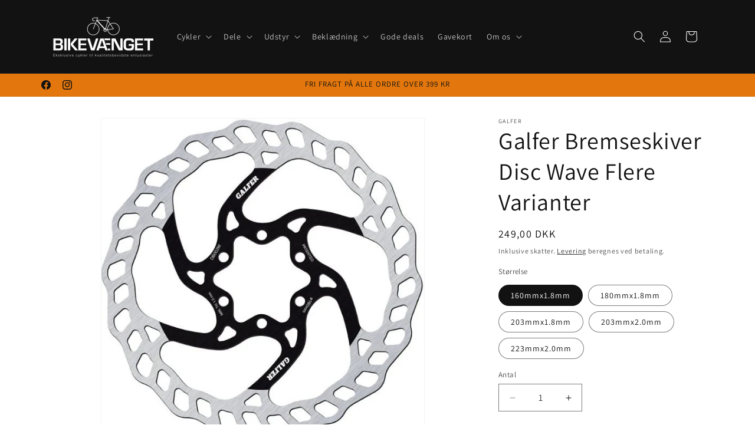

--- FILE ---
content_type: text/html; charset=utf-8
request_url: https://bikevaenget.dk/products/galfer-classic-disc-wave
body_size: 31968
content:
<!doctype html>
<html class="js" lang="da">
  <head>
    <meta charset="utf-8">
    <meta http-equiv="X-UA-Compatible" content="IE=edge">
    <meta name="viewport" content="width=device-width,initial-scale=1">
    <meta name="theme-color" content="">
    <link rel="canonical" href="https://bikevaenget.dk/products/galfer-classic-disc-wave"><link rel="icon" type="image/png" href="//bikevaenget.dk/cdn/shop/files/bike_favikon.png?crop=center&height=32&v=1669191903&width=32"><link rel="preconnect" href="https://fonts.shopifycdn.com" crossorigin><title>
      Galfer Classic Disc Wave – Bremseskive til cykel | Bikevænget
</title>

    
      <meta name="description" content="Galfer Classic Disc Wave bremseskive med Wave-design for optimal varmeafledning og pålidelig bremsekraft. Flere størrelser tilgængelige. Køb hos Bikevænget">
    

    

<meta property="og:site_name" content="Bikevænget">
<meta property="og:url" content="https://bikevaenget.dk/products/galfer-classic-disc-wave">
<meta property="og:title" content="Galfer Classic Disc Wave – Bremseskive til cykel | Bikevænget">
<meta property="og:type" content="product">
<meta property="og:description" content="Galfer Classic Disc Wave bremseskive med Wave-design for optimal varmeafledning og pålidelig bremsekraft. Flere størrelser tilgængelige. Køb hos Bikevænget"><meta property="og:image" content="http://bikevaenget.dk/cdn/shop/files/galferdiscwave.jpg?v=1706007984">
  <meta property="og:image:secure_url" content="https://bikevaenget.dk/cdn/shop/files/galferdiscwave.jpg?v=1706007984">
  <meta property="og:image:width" content="598">
  <meta property="og:image:height" content="599"><meta property="og:price:amount" content="249,00">
  <meta property="og:price:currency" content="DKK"><meta name="twitter:card" content="summary_large_image">
<meta name="twitter:title" content="Galfer Classic Disc Wave – Bremseskive til cykel | Bikevænget">
<meta name="twitter:description" content="Galfer Classic Disc Wave bremseskive med Wave-design for optimal varmeafledning og pålidelig bremsekraft. Flere størrelser tilgængelige. Køb hos Bikevænget">


    <script src="//bikevaenget.dk/cdn/shop/t/24/assets/constants.js?v=132983761750457495441736262445" defer="defer"></script>
    <script src="//bikevaenget.dk/cdn/shop/t/24/assets/pubsub.js?v=158357773527763999511736262446" defer="defer"></script>
    <script src="//bikevaenget.dk/cdn/shop/t/24/assets/global.js?v=152862011079830610291736262445" defer="defer"></script>
    <script src="//bikevaenget.dk/cdn/shop/t/24/assets/details-disclosure.js?v=13653116266235556501736262445" defer="defer"></script>
    <script src="//bikevaenget.dk/cdn/shop/t/24/assets/details-modal.js?v=25581673532751508451736262445" defer="defer"></script>
    <script src="//bikevaenget.dk/cdn/shop/t/24/assets/search-form.js?v=133129549252120666541736262446" defer="defer"></script><script src="//bikevaenget.dk/cdn/shop/t/24/assets/animations.js?v=88693664871331136111736262444" defer="defer"></script><script>window.performance && window.performance.mark && window.performance.mark('shopify.content_for_header.start');</script><meta name="facebook-domain-verification" content="jg94uq54tie1imrwb05c02zrd3eppi">
<meta name="google-site-verification" content="yFTWLhm_LjqeQUw-B4OrbB4TWsTl1BYxoUECb2QyZ18">
<meta id="shopify-digital-wallet" name="shopify-digital-wallet" content="/64585072907/digital_wallets/dialog">
<link rel="alternate" type="application/json+oembed" href="https://bikevaenget.dk/products/galfer-classic-disc-wave.oembed">
<script async="async" src="/checkouts/internal/preloads.js?locale=da-DK"></script>
<script id="shopify-features" type="application/json">{"accessToken":"356ce1501394298d791ed5dd0538239d","betas":["rich-media-storefront-analytics"],"domain":"bikevaenget.dk","predictiveSearch":true,"shopId":64585072907,"locale":"da"}</script>
<script>var Shopify = Shopify || {};
Shopify.shop = "bikevaenget.myshopify.com";
Shopify.locale = "da";
Shopify.currency = {"active":"DKK","rate":"1.0"};
Shopify.country = "DK";
Shopify.theme = {"name":"Aktuelt tema","id":158980342027,"schema_name":"Dawn","schema_version":"15.2.0","theme_store_id":887,"role":"main"};
Shopify.theme.handle = "null";
Shopify.theme.style = {"id":null,"handle":null};
Shopify.cdnHost = "bikevaenget.dk/cdn";
Shopify.routes = Shopify.routes || {};
Shopify.routes.root = "/";</script>
<script type="module">!function(o){(o.Shopify=o.Shopify||{}).modules=!0}(window);</script>
<script>!function(o){function n(){var o=[];function n(){o.push(Array.prototype.slice.apply(arguments))}return n.q=o,n}var t=o.Shopify=o.Shopify||{};t.loadFeatures=n(),t.autoloadFeatures=n()}(window);</script>
<script id="shop-js-analytics" type="application/json">{"pageType":"product"}</script>
<script defer="defer" async type="module" src="//bikevaenget.dk/cdn/shopifycloud/shop-js/modules/v2/client.init-shop-cart-sync_Boo8R5bA.da.esm.js"></script>
<script defer="defer" async type="module" src="//bikevaenget.dk/cdn/shopifycloud/shop-js/modules/v2/chunk.common_BxBg1k80.esm.js"></script>
<script type="module">
  await import("//bikevaenget.dk/cdn/shopifycloud/shop-js/modules/v2/client.init-shop-cart-sync_Boo8R5bA.da.esm.js");
await import("//bikevaenget.dk/cdn/shopifycloud/shop-js/modules/v2/chunk.common_BxBg1k80.esm.js");

  window.Shopify.SignInWithShop?.initShopCartSync?.({"fedCMEnabled":true,"windoidEnabled":true});

</script>
<script id="__st">var __st={"a":64585072907,"offset":3600,"reqid":"a3f316a9-4377-4d52-94cf-4aada8986620-1768560014","pageurl":"bikevaenget.dk\/products\/galfer-classic-disc-wave","u":"03c71145382b","p":"product","rtyp":"product","rid":8443003175179};</script>
<script>window.ShopifyPaypalV4VisibilityTracking = true;</script>
<script id="captcha-bootstrap">!function(){'use strict';const t='contact',e='account',n='new_comment',o=[[t,t],['blogs',n],['comments',n],[t,'customer']],c=[[e,'customer_login'],[e,'guest_login'],[e,'recover_customer_password'],[e,'create_customer']],r=t=>t.map((([t,e])=>`form[action*='/${t}']:not([data-nocaptcha='true']) input[name='form_type'][value='${e}']`)).join(','),a=t=>()=>t?[...document.querySelectorAll(t)].map((t=>t.form)):[];function s(){const t=[...o],e=r(t);return a(e)}const i='password',u='form_key',d=['recaptcha-v3-token','g-recaptcha-response','h-captcha-response',i],f=()=>{try{return window.sessionStorage}catch{return}},m='__shopify_v',_=t=>t.elements[u];function p(t,e,n=!1){try{const o=window.sessionStorage,c=JSON.parse(o.getItem(e)),{data:r}=function(t){const{data:e,action:n}=t;return t[m]||n?{data:e,action:n}:{data:t,action:n}}(c);for(const[e,n]of Object.entries(r))t.elements[e]&&(t.elements[e].value=n);n&&o.removeItem(e)}catch(o){console.error('form repopulation failed',{error:o})}}const l='form_type',E='cptcha';function T(t){t.dataset[E]=!0}const w=window,h=w.document,L='Shopify',v='ce_forms',y='captcha';let A=!1;((t,e)=>{const n=(g='f06e6c50-85a8-45c8-87d0-21a2b65856fe',I='https://cdn.shopify.com/shopifycloud/storefront-forms-hcaptcha/ce_storefront_forms_captcha_hcaptcha.v1.5.2.iife.js',D={infoText:'Beskyttet af hCaptcha',privacyText:'Beskyttelse af persondata',termsText:'Vilkår'},(t,e,n)=>{const o=w[L][v],c=o.bindForm;if(c)return c(t,g,e,D).then(n);var r;o.q.push([[t,g,e,D],n]),r=I,A||(h.body.append(Object.assign(h.createElement('script'),{id:'captcha-provider',async:!0,src:r})),A=!0)});var g,I,D;w[L]=w[L]||{},w[L][v]=w[L][v]||{},w[L][v].q=[],w[L][y]=w[L][y]||{},w[L][y].protect=function(t,e){n(t,void 0,e),T(t)},Object.freeze(w[L][y]),function(t,e,n,w,h,L){const[v,y,A,g]=function(t,e,n){const i=e?o:[],u=t?c:[],d=[...i,...u],f=r(d),m=r(i),_=r(d.filter((([t,e])=>n.includes(e))));return[a(f),a(m),a(_),s()]}(w,h,L),I=t=>{const e=t.target;return e instanceof HTMLFormElement?e:e&&e.form},D=t=>v().includes(t);t.addEventListener('submit',(t=>{const e=I(t);if(!e)return;const n=D(e)&&!e.dataset.hcaptchaBound&&!e.dataset.recaptchaBound,o=_(e),c=g().includes(e)&&(!o||!o.value);(n||c)&&t.preventDefault(),c&&!n&&(function(t){try{if(!f())return;!function(t){const e=f();if(!e)return;const n=_(t);if(!n)return;const o=n.value;o&&e.removeItem(o)}(t);const e=Array.from(Array(32),(()=>Math.random().toString(36)[2])).join('');!function(t,e){_(t)||t.append(Object.assign(document.createElement('input'),{type:'hidden',name:u})),t.elements[u].value=e}(t,e),function(t,e){const n=f();if(!n)return;const o=[...t.querySelectorAll(`input[type='${i}']`)].map((({name:t})=>t)),c=[...d,...o],r={};for(const[a,s]of new FormData(t).entries())c.includes(a)||(r[a]=s);n.setItem(e,JSON.stringify({[m]:1,action:t.action,data:r}))}(t,e)}catch(e){console.error('failed to persist form',e)}}(e),e.submit())}));const S=(t,e)=>{t&&!t.dataset[E]&&(n(t,e.some((e=>e===t))),T(t))};for(const o of['focusin','change'])t.addEventListener(o,(t=>{const e=I(t);D(e)&&S(e,y())}));const B=e.get('form_key'),M=e.get(l),P=B&&M;t.addEventListener('DOMContentLoaded',(()=>{const t=y();if(P)for(const e of t)e.elements[l].value===M&&p(e,B);[...new Set([...A(),...v().filter((t=>'true'===t.dataset.shopifyCaptcha))])].forEach((e=>S(e,t)))}))}(h,new URLSearchParams(w.location.search),n,t,e,['guest_login'])})(!0,!0)}();</script>
<script integrity="sha256-4kQ18oKyAcykRKYeNunJcIwy7WH5gtpwJnB7kiuLZ1E=" data-source-attribution="shopify.loadfeatures" defer="defer" src="//bikevaenget.dk/cdn/shopifycloud/storefront/assets/storefront/load_feature-a0a9edcb.js" crossorigin="anonymous"></script>
<script data-source-attribution="shopify.dynamic_checkout.dynamic.init">var Shopify=Shopify||{};Shopify.PaymentButton=Shopify.PaymentButton||{isStorefrontPortableWallets:!0,init:function(){window.Shopify.PaymentButton.init=function(){};var t=document.createElement("script");t.src="https://bikevaenget.dk/cdn/shopifycloud/portable-wallets/latest/portable-wallets.da.js",t.type="module",document.head.appendChild(t)}};
</script>
<script data-source-attribution="shopify.dynamic_checkout.buyer_consent">
  function portableWalletsHideBuyerConsent(e){var t=document.getElementById("shopify-buyer-consent"),n=document.getElementById("shopify-subscription-policy-button");t&&n&&(t.classList.add("hidden"),t.setAttribute("aria-hidden","true"),n.removeEventListener("click",e))}function portableWalletsShowBuyerConsent(e){var t=document.getElementById("shopify-buyer-consent"),n=document.getElementById("shopify-subscription-policy-button");t&&n&&(t.classList.remove("hidden"),t.removeAttribute("aria-hidden"),n.addEventListener("click",e))}window.Shopify?.PaymentButton&&(window.Shopify.PaymentButton.hideBuyerConsent=portableWalletsHideBuyerConsent,window.Shopify.PaymentButton.showBuyerConsent=portableWalletsShowBuyerConsent);
</script>
<script>
  function portableWalletsCleanup(e){e&&e.src&&console.error("Failed to load portable wallets script "+e.src);var t=document.querySelectorAll("shopify-accelerated-checkout .shopify-payment-button__skeleton, shopify-accelerated-checkout-cart .wallet-cart-button__skeleton"),e=document.getElementById("shopify-buyer-consent");for(let e=0;e<t.length;e++)t[e].remove();e&&e.remove()}function portableWalletsNotLoadedAsModule(e){e instanceof ErrorEvent&&"string"==typeof e.message&&e.message.includes("import.meta")&&"string"==typeof e.filename&&e.filename.includes("portable-wallets")&&(window.removeEventListener("error",portableWalletsNotLoadedAsModule),window.Shopify.PaymentButton.failedToLoad=e,"loading"===document.readyState?document.addEventListener("DOMContentLoaded",window.Shopify.PaymentButton.init):window.Shopify.PaymentButton.init())}window.addEventListener("error",portableWalletsNotLoadedAsModule);
</script>

<script type="module" src="https://bikevaenget.dk/cdn/shopifycloud/portable-wallets/latest/portable-wallets.da.js" onError="portableWalletsCleanup(this)" crossorigin="anonymous"></script>
<script nomodule>
  document.addEventListener("DOMContentLoaded", portableWalletsCleanup);
</script>

<script id='scb4127' type='text/javascript' async='' src='https://bikevaenget.dk/cdn/shopifycloud/privacy-banner/storefront-banner.js'></script><link id="shopify-accelerated-checkout-styles" rel="stylesheet" media="screen" href="https://bikevaenget.dk/cdn/shopifycloud/portable-wallets/latest/accelerated-checkout-backwards-compat.css" crossorigin="anonymous">
<style id="shopify-accelerated-checkout-cart">
        #shopify-buyer-consent {
  margin-top: 1em;
  display: inline-block;
  width: 100%;
}

#shopify-buyer-consent.hidden {
  display: none;
}

#shopify-subscription-policy-button {
  background: none;
  border: none;
  padding: 0;
  text-decoration: underline;
  font-size: inherit;
  cursor: pointer;
}

#shopify-subscription-policy-button::before {
  box-shadow: none;
}

      </style>
<script id="sections-script" data-sections="header" defer="defer" src="//bikevaenget.dk/cdn/shop/t/24/compiled_assets/scripts.js?13468"></script>
<script>window.performance && window.performance.mark && window.performance.mark('shopify.content_for_header.end');</script>


    <style data-shopify>
      @font-face {
  font-family: Assistant;
  font-weight: 400;
  font-style: normal;
  font-display: swap;
  src: url("//bikevaenget.dk/cdn/fonts/assistant/assistant_n4.9120912a469cad1cc292572851508ca49d12e768.woff2") format("woff2"),
       url("//bikevaenget.dk/cdn/fonts/assistant/assistant_n4.6e9875ce64e0fefcd3f4446b7ec9036b3ddd2985.woff") format("woff");
}

      @font-face {
  font-family: Assistant;
  font-weight: 700;
  font-style: normal;
  font-display: swap;
  src: url("//bikevaenget.dk/cdn/fonts/assistant/assistant_n7.bf44452348ec8b8efa3aa3068825305886b1c83c.woff2") format("woff2"),
       url("//bikevaenget.dk/cdn/fonts/assistant/assistant_n7.0c887fee83f6b3bda822f1150b912c72da0f7b64.woff") format("woff");
}

      
      
      @font-face {
  font-family: Assistant;
  font-weight: 400;
  font-style: normal;
  font-display: swap;
  src: url("//bikevaenget.dk/cdn/fonts/assistant/assistant_n4.9120912a469cad1cc292572851508ca49d12e768.woff2") format("woff2"),
       url("//bikevaenget.dk/cdn/fonts/assistant/assistant_n4.6e9875ce64e0fefcd3f4446b7ec9036b3ddd2985.woff") format("woff");
}


      
        :root,
        .color-background-1 {
          --color-background: 255,255,255;
        
          --gradient-background: #ffffff;
        

        

        --color-foreground: 18,18,18;
        --color-background-contrast: 191,191,191;
        --color-shadow: 18,18,18;
        --color-button: 18,18,18;
        --color-button-text: 255,255,255;
        --color-secondary-button: 255,255,255;
        --color-secondary-button-text: 18,18,18;
        --color-link: 18,18,18;
        --color-badge-foreground: 18,18,18;
        --color-badge-background: 255,255,255;
        --color-badge-border: 18,18,18;
        --payment-terms-background-color: rgb(255 255 255);
      }
      
        
        .color-background-2 {
          --color-background: 243,243,243;
        
          --gradient-background: #f3f3f3;
        

        

        --color-foreground: 18,18,18;
        --color-background-contrast: 179,179,179;
        --color-shadow: 18,18,18;
        --color-button: 18,18,18;
        --color-button-text: 243,243,243;
        --color-secondary-button: 243,243,243;
        --color-secondary-button-text: 18,18,18;
        --color-link: 18,18,18;
        --color-badge-foreground: 18,18,18;
        --color-badge-background: 243,243,243;
        --color-badge-border: 18,18,18;
        --payment-terms-background-color: rgb(243 243 243);
      }
      
        
        .color-inverse {
          --color-background: 18,18,18;
        
          --gradient-background: #121212;
        

        

        --color-foreground: 255,255,255;
        --color-background-contrast: 146,146,146;
        --color-shadow: 18,18,18;
        --color-button: 255,255,255;
        --color-button-text: 18,18,18;
        --color-secondary-button: 18,18,18;
        --color-secondary-button-text: 255,255,255;
        --color-link: 255,255,255;
        --color-badge-foreground: 255,255,255;
        --color-badge-background: 18,18,18;
        --color-badge-border: 255,255,255;
        --payment-terms-background-color: rgb(18 18 18);
      }
      
        
        .color-accent-1 {
          --color-background: 18,18,18;
        
          --gradient-background: #121212;
        

        

        --color-foreground: 255,255,255;
        --color-background-contrast: 146,146,146;
        --color-shadow: 18,18,18;
        --color-button: 255,255,255;
        --color-button-text: 18,18,18;
        --color-secondary-button: 18,18,18;
        --color-secondary-button-text: 255,255,255;
        --color-link: 255,255,255;
        --color-badge-foreground: 255,255,255;
        --color-badge-background: 18,18,18;
        --color-badge-border: 255,255,255;
        --payment-terms-background-color: rgb(18 18 18);
      }
      
        
        .color-accent-2 {
          --color-background: 227,119,13;
        
          --gradient-background: linear-gradient(180deg, rgba(227, 119, 13, 1) 82%, rgba(249, 32, 32, 1) 83%);
        

        

        --color-foreground: 18,18,18;
        --color-background-contrast: 106,56,6;
        --color-shadow: 18,18,18;
        --color-button: 255,255,255;
        --color-button-text: 227,119,13;
        --color-secondary-button: 227,119,13;
        --color-secondary-button-text: 255,255,255;
        --color-link: 255,255,255;
        --color-badge-foreground: 18,18,18;
        --color-badge-background: 227,119,13;
        --color-badge-border: 18,18,18;
        --payment-terms-background-color: rgb(227 119 13);
      }
      

      body, .color-background-1, .color-background-2, .color-inverse, .color-accent-1, .color-accent-2 {
        color: rgba(var(--color-foreground), 0.75);
        background-color: rgb(var(--color-background));
      }

      :root {
        --font-body-family: Assistant, sans-serif;
        --font-body-style: normal;
        --font-body-weight: 400;
        --font-body-weight-bold: 700;

        --font-heading-family: Assistant, sans-serif;
        --font-heading-style: normal;
        --font-heading-weight: 400;

        --font-body-scale: 1.0;
        --font-heading-scale: 1.0;

        --media-padding: px;
        --media-border-opacity: 0.05;
        --media-border-width: 1px;
        --media-radius: 0px;
        --media-shadow-opacity: 0.0;
        --media-shadow-horizontal-offset: 0px;
        --media-shadow-vertical-offset: 4px;
        --media-shadow-blur-radius: 5px;
        --media-shadow-visible: 0;

        --page-width: 120rem;
        --page-width-margin: 0rem;

        --product-card-image-padding: 0.0rem;
        --product-card-corner-radius: 0.0rem;
        --product-card-text-alignment: left;
        --product-card-border-width: 0.0rem;
        --product-card-border-opacity: 0.1;
        --product-card-shadow-opacity: 0.0;
        --product-card-shadow-visible: 0;
        --product-card-shadow-horizontal-offset: 0.0rem;
        --product-card-shadow-vertical-offset: 0.4rem;
        --product-card-shadow-blur-radius: 0.5rem;

        --collection-card-image-padding: 0.0rem;
        --collection-card-corner-radius: 0.0rem;
        --collection-card-text-alignment: left;
        --collection-card-border-width: 0.0rem;
        --collection-card-border-opacity: 0.1;
        --collection-card-shadow-opacity: 0.0;
        --collection-card-shadow-visible: 0;
        --collection-card-shadow-horizontal-offset: 0.0rem;
        --collection-card-shadow-vertical-offset: 0.4rem;
        --collection-card-shadow-blur-radius: 0.5rem;

        --blog-card-image-padding: 0.0rem;
        --blog-card-corner-radius: 0.0rem;
        --blog-card-text-alignment: left;
        --blog-card-border-width: 0.0rem;
        --blog-card-border-opacity: 0.1;
        --blog-card-shadow-opacity: 0.0;
        --blog-card-shadow-visible: 0;
        --blog-card-shadow-horizontal-offset: 0.0rem;
        --blog-card-shadow-vertical-offset: 0.4rem;
        --blog-card-shadow-blur-radius: 0.5rem;

        --badge-corner-radius: 4.0rem;

        --popup-border-width: 1px;
        --popup-border-opacity: 0.1;
        --popup-corner-radius: 0px;
        --popup-shadow-opacity: 0.0;
        --popup-shadow-horizontal-offset: 0px;
        --popup-shadow-vertical-offset: 4px;
        --popup-shadow-blur-radius: 5px;

        --drawer-border-width: 1px;
        --drawer-border-opacity: 0.1;
        --drawer-shadow-opacity: 0.0;
        --drawer-shadow-horizontal-offset: 0px;
        --drawer-shadow-vertical-offset: 4px;
        --drawer-shadow-blur-radius: 5px;

        --spacing-sections-desktop: 0px;
        --spacing-sections-mobile: 0px;

        --grid-desktop-vertical-spacing: 8px;
        --grid-desktop-horizontal-spacing: 8px;
        --grid-mobile-vertical-spacing: 4px;
        --grid-mobile-horizontal-spacing: 4px;

        --text-boxes-border-opacity: 0.1;
        --text-boxes-border-width: 0px;
        --text-boxes-radius: 0px;
        --text-boxes-shadow-opacity: 0.0;
        --text-boxes-shadow-visible: 0;
        --text-boxes-shadow-horizontal-offset: 0px;
        --text-boxes-shadow-vertical-offset: 4px;
        --text-boxes-shadow-blur-radius: 5px;

        --buttons-radius: 0px;
        --buttons-radius-outset: 0px;
        --buttons-border-width: 1px;
        --buttons-border-opacity: 1.0;
        --buttons-shadow-opacity: 0.0;
        --buttons-shadow-visible: 0;
        --buttons-shadow-horizontal-offset: 0px;
        --buttons-shadow-vertical-offset: 4px;
        --buttons-shadow-blur-radius: 5px;
        --buttons-border-offset: 0px;

        --inputs-radius: 0px;
        --inputs-border-width: 1px;
        --inputs-border-opacity: 0.55;
        --inputs-shadow-opacity: 0.0;
        --inputs-shadow-horizontal-offset: 0px;
        --inputs-margin-offset: 0px;
        --inputs-shadow-vertical-offset: 4px;
        --inputs-shadow-blur-radius: 5px;
        --inputs-radius-outset: 0px;

        --variant-pills-radius: 40px;
        --variant-pills-border-width: 1px;
        --variant-pills-border-opacity: 0.55;
        --variant-pills-shadow-opacity: 0.0;
        --variant-pills-shadow-horizontal-offset: 0px;
        --variant-pills-shadow-vertical-offset: 4px;
        --variant-pills-shadow-blur-radius: 5px;
      }

      *,
      *::before,
      *::after {
        box-sizing: inherit;
      }

      html {
        box-sizing: border-box;
        font-size: calc(var(--font-body-scale) * 62.5%);
        height: 100%;
      }

      body {
        display: grid;
        grid-template-rows: auto auto 1fr auto;
        grid-template-columns: 100%;
        min-height: 100%;
        margin: 0;
        font-size: 1.5rem;
        letter-spacing: 0.06rem;
        line-height: calc(1 + 0.8 / var(--font-body-scale));
        font-family: var(--font-body-family);
        font-style: var(--font-body-style);
        font-weight: var(--font-body-weight);
      }

      @media screen and (min-width: 750px) {
        body {
          font-size: 1.6rem;
        }
      }
    </style>

    <link href="//bikevaenget.dk/cdn/shop/t/24/assets/base.css?v=159841507637079171801736262444" rel="stylesheet" type="text/css" media="all" />
    <link rel="stylesheet" href="//bikevaenget.dk/cdn/shop/t/24/assets/component-cart-items.css?v=123238115697927560811736262444" media="print" onload="this.media='all'">
      <link rel="preload" as="font" href="//bikevaenget.dk/cdn/fonts/assistant/assistant_n4.9120912a469cad1cc292572851508ca49d12e768.woff2" type="font/woff2" crossorigin>
      

      <link rel="preload" as="font" href="//bikevaenget.dk/cdn/fonts/assistant/assistant_n4.9120912a469cad1cc292572851508ca49d12e768.woff2" type="font/woff2" crossorigin>
      
<link
        rel="stylesheet"
        href="//bikevaenget.dk/cdn/shop/t/24/assets/component-predictive-search.css?v=118923337488134913561736262445"
        media="print"
        onload="this.media='all'"
      ><script>
      if (Shopify.designMode) {
        document.documentElement.classList.add('shopify-design-mode');
      }
    </script>
  <!-- BEGIN app block: shopify://apps/sami-product-labels/blocks/app-embed-block/b9b44663-5d51-4be1-8104-faedd68da8c5 --><script type="text/javascript">
  window.Samita = window.Samita || {};
  Samita.ProductLabels = Samita.ProductLabels || {};
  Samita.ProductLabels.locale  = {"shop_locale":{"locale":"da","enabled":true,"primary":true,"published":true}};
  Samita.ProductLabels.page = {title : document.title.replaceAll('"', "'"), href : window.location.href, type: "product", page_id: ""};
  Samita.ProductLabels.dataShop = Samita.ProductLabels.dataShop || {};Samita.ProductLabels.dataShop = {"id":3250,"url":"bikevaenget.myshopify.com","configuration":{"domain":"bikevaenget.myshopify.com","shop_name":"Bikevænget","admin_email":"webmaster@bikevaenget.dk","admin_name":"Stefan Petersen","plan_name":"basic","money_format":"{{amount_with_comma_separator}} kr","money_with_currency_format":"{{amount_with_comma_separator}} DKK","iana_timezone":"Europe/Copenhagen","timezone":"(GMT+01:00) Europe/Copenhagen"},"theme_id":"141636174091","settings":{"general":{"maximum_condition":"3"},"translations":{"default":{"Days":"d","Hours":"h","Minutes":"m","Seconds":"s"}}},"category_images":["other"],"locale":"en","version":1,"pricing_id":1,"discount_id":null,"install":1,"sync":null,"status":4,"created_at":"2023-02-21T14:57:13.000000Z","updated_at":"2023-02-21T14:58:05.000000Z","pricing":{"id":1,"version":1,"plan":"BETA","features":null,"trial_days":0,"price":0,"status":1,"created_at":null,"updated_at":null}};Samita.ProductLabels.dataShop.configuration.money_format = "{{amount_with_comma_separator}} kr";if (typeof Shopify!= "undefined" && Shopify?.theme?.role != "main") {Samita.ProductLabels.dataShop.settings.notUseSearchFileApp = false;}
  Samita.ProductLabels.theme_id =null;
  Samita.ProductLabels.products = Samita.ProductLabels.products || [];Samita.ProductLabels.product ={"id":8443003175179,"title":"Galfer Bremseskiver Disc Wave Flere Varianter","handle":"galfer-classic-disc-wave","description":"\u003ch3\u003eGalfer Classic Disc Wave – Pålidelig bremsekraft til enhver tur\u003c\/h3\u003e\n\u003cp\u003eGalfer Classic Disc Wave er en bremseskive designet til cyklister, der søger konsistent bremsepræstation under alle forhold. Med Galfers karakteristiske Wave-design får du effektiv varmeafledning og stabil bremsekraft, uanset om du kører på landevej, gravel eller MTB.\u003c\/p\u003e\n\u003ch4\u003eNøglefunktioner:\u003c\/h4\u003e\n\u003cul\u003e\n\u003cli\u003e\n\u003cstrong\u003eWave-design\u003c\/strong\u003e – Optimeret form for bedre varmeafledning og reduceret vægt\u003c\/li\u003e\n\u003cli\u003e\n\u003cstrong\u003eKonsistent bremsekraft\u003c\/strong\u003e – Pålidelig performance i både tørt og vådt vejr\u003c\/li\u003e\n\u003cli\u003e\n\u003cstrong\u003eHoldbar konstruktion\u003c\/strong\u003e – Fremstillet i Spanien med høj kvalitetskontrol\u003c\/li\u003e\n\u003cli\u003e\n\u003cstrong\u003eFlere størrelser\u003c\/strong\u003e – Tilgængelig i forskellige diametre, så du kan finde den rette til dit setup\u003c\/li\u003e\n\u003cli\u003e\n\u003cstrong\u003eBred kompatibilitet\u003c\/strong\u003e – Passer til de fleste moderne bremsesystemer\u003c\/li\u003e\n\u003cli style=\"font-weight: bold;\"\u003e\u003cstrong\u003eLevering 1-3 hverdage \u003c\/strong\u003e\u003c\/li\u003e\n\u003c\/ul\u003e\n\u003cp\u003e\u003cem\u003eGalfer er kendt for deres erfaring fra motorsport og leverer bremseskiver, der kombinerer performance, holdbarhed og værdi. Classic Disc Wave er et solidt valg til både daglig træning og længere ture, hvor du kan stole på din bremseevne.\u003c\/em\u003e\u003c\/p\u003e","published_at":"2024-01-23T12:06:21+01:00","created_at":"2024-01-23T12:06:21+01:00","vendor":"Galfer","type":"Bremseskiver","tags":[],"price":24900,"price_min":24900,"price_max":33900,"available":true,"price_varies":true,"compare_at_price":null,"compare_at_price_min":0,"compare_at_price_max":0,"compare_at_price_varies":false,"variants":[{"id":44917243740427,"title":"160mmx1.8mm","option1":"160mmx1.8mm","option2":null,"option3":null,"sku":"","requires_shipping":true,"taxable":true,"featured_image":null,"available":true,"name":"Galfer Bremseskiver Disc Wave Flere Varianter - 160mmx1.8mm","public_title":"160mmx1.8mm","options":["160mmx1.8mm"],"price":24900,"weight":0,"compare_at_price":null,"inventory_management":"shopify","barcode":"","requires_selling_plan":false,"selling_plan_allocations":[]},{"id":44917243773195,"title":"180mmx1.8mm","option1":"180mmx1.8mm","option2":null,"option3":null,"sku":"","requires_shipping":true,"taxable":true,"featured_image":null,"available":true,"name":"Galfer Bremseskiver Disc Wave Flere Varianter - 180mmx1.8mm","public_title":"180mmx1.8mm","options":["180mmx1.8mm"],"price":24900,"weight":0,"compare_at_price":null,"inventory_management":"shopify","barcode":"","requires_selling_plan":false,"selling_plan_allocations":[]},{"id":44917243805963,"title":"203mmx1.8mm","option1":"203mmx1.8mm","option2":null,"option3":null,"sku":"","requires_shipping":true,"taxable":true,"featured_image":null,"available":true,"name":"Galfer Bremseskiver Disc Wave Flere Varianter - 203mmx1.8mm","public_title":"203mmx1.8mm","options":["203mmx1.8mm"],"price":29900,"weight":0,"compare_at_price":null,"inventory_management":"shopify","barcode":"","requires_selling_plan":false,"selling_plan_allocations":[]},{"id":45556040302859,"title":"203mmx2.0mm","option1":"203mmx2.0mm","option2":null,"option3":null,"sku":"","requires_shipping":true,"taxable":true,"featured_image":null,"available":true,"name":"Galfer Bremseskiver Disc Wave Flere Varianter - 203mmx2.0mm","public_title":"203mmx2.0mm","options":["203mmx2.0mm"],"price":30900,"weight":0,"compare_at_price":null,"inventory_management":"shopify","barcode":"","requires_selling_plan":false,"selling_plan_allocations":[]},{"id":45556041122059,"title":"223mmx2.0mm","option1":"223mmx2.0mm","option2":null,"option3":null,"sku":"","requires_shipping":true,"taxable":true,"featured_image":null,"available":true,"name":"Galfer Bremseskiver Disc Wave Flere Varianter - 223mmx2.0mm","public_title":"223mmx2.0mm","options":["223mmx2.0mm"],"price":33900,"weight":0,"compare_at_price":null,"inventory_management":"shopify","barcode":"","requires_selling_plan":false,"selling_plan_allocations":[]}],"images":["\/\/bikevaenget.dk\/cdn\/shop\/files\/galferdiscwave.jpg?v=1706007984"],"featured_image":"\/\/bikevaenget.dk\/cdn\/shop\/files\/galferdiscwave.jpg?v=1706007984","options":["Størrelse"],"media":[{"alt":null,"id":38391463280907,"position":1,"preview_image":{"aspect_ratio":0.998,"height":599,"width":598,"src":"\/\/bikevaenget.dk\/cdn\/shop\/files\/galferdiscwave.jpg?v=1706007984"},"aspect_ratio":0.998,"height":599,"media_type":"image","src":"\/\/bikevaenget.dk\/cdn\/shop\/files\/galferdiscwave.jpg?v=1706007984","width":598}],"requires_selling_plan":false,"selling_plan_groups":[],"content":"\u003ch3\u003eGalfer Classic Disc Wave – Pålidelig bremsekraft til enhver tur\u003c\/h3\u003e\n\u003cp\u003eGalfer Classic Disc Wave er en bremseskive designet til cyklister, der søger konsistent bremsepræstation under alle forhold. Med Galfers karakteristiske Wave-design får du effektiv varmeafledning og stabil bremsekraft, uanset om du kører på landevej, gravel eller MTB.\u003c\/p\u003e\n\u003ch4\u003eNøglefunktioner:\u003c\/h4\u003e\n\u003cul\u003e\n\u003cli\u003e\n\u003cstrong\u003eWave-design\u003c\/strong\u003e – Optimeret form for bedre varmeafledning og reduceret vægt\u003c\/li\u003e\n\u003cli\u003e\n\u003cstrong\u003eKonsistent bremsekraft\u003c\/strong\u003e – Pålidelig performance i både tørt og vådt vejr\u003c\/li\u003e\n\u003cli\u003e\n\u003cstrong\u003eHoldbar konstruktion\u003c\/strong\u003e – Fremstillet i Spanien med høj kvalitetskontrol\u003c\/li\u003e\n\u003cli\u003e\n\u003cstrong\u003eFlere størrelser\u003c\/strong\u003e – Tilgængelig i forskellige diametre, så du kan finde den rette til dit setup\u003c\/li\u003e\n\u003cli\u003e\n\u003cstrong\u003eBred kompatibilitet\u003c\/strong\u003e – Passer til de fleste moderne bremsesystemer\u003c\/li\u003e\n\u003cli style=\"font-weight: bold;\"\u003e\u003cstrong\u003eLevering 1-3 hverdage \u003c\/strong\u003e\u003c\/li\u003e\n\u003c\/ul\u003e\n\u003cp\u003e\u003cem\u003eGalfer er kendt for deres erfaring fra motorsport og leverer bremseskiver, der kombinerer performance, holdbarhed og værdi. Classic Disc Wave er et solidt valg til både daglig træning og længere ture, hvor du kan stole på din bremseevne.\u003c\/em\u003e\u003c\/p\u003e"};
    Samita.ProductLabels.product.collections =[490210132235,493362774283];
    Samita.ProductLabels.product.metafields = {};
    Samita.ProductLabels.product.variants = [{
          "id":44917243740427,
          "title":"160mmx1.8mm",
          "name":null,
          "compare_at_price":null,
          "price":24900,
          "available":true,
          "weight":0,
          "sku":"",
          "inventory_quantity":3,
          "metafields":{}
        },{
          "id":44917243773195,
          "title":"180mmx1.8mm",
          "name":null,
          "compare_at_price":null,
          "price":24900,
          "available":true,
          "weight":0,
          "sku":"",
          "inventory_quantity":3,
          "metafields":{}
        },{
          "id":44917243805963,
          "title":"203mmx1.8mm",
          "name":null,
          "compare_at_price":null,
          "price":29900,
          "available":true,
          "weight":0,
          "sku":"",
          "inventory_quantity":2,
          "metafields":{}
        },{
          "id":45556040302859,
          "title":"203mmx2.0mm",
          "name":null,
          "compare_at_price":null,
          "price":30900,
          "available":true,
          "weight":0,
          "sku":"",
          "inventory_quantity":2,
          "metafields":{}
        },{
          "id":45556041122059,
          "title":"223mmx2.0mm",
          "name":null,
          "compare_at_price":null,
          "price":33900,
          "available":true,
          "weight":0,
          "sku":"",
          "inventory_quantity":2,
          "metafields":{}
        }];if (Samita?.ProductLabels?.theme?.selectors) {
    Samita.ProductLabels.settings = {
      selectors: Samita?.ProductLabels?.theme?.selectors,
      integrateApps: Samita?.ProductLabels?.theme?.integrateApps,
      condition: Samita?.ProductLabels?.theme?.condition,
      timeOut: Samita?.ProductLabels?.theme?.timeOut,
    }
  } else {
    Samita.ProductLabels.settings = {
      "selectors": {
          "product": {
              "elementSelectors": [".product-top",".Product",".product-detail",".product-page-container","#ProductSection-product-template",".product",".product-main",".grid",".grid.product-single","#__pf",".gfqv-product-wrapper",".ga-product",".t4s-container",".gCartItem, .flexRow.noGutter, .cart__row, .line-item, .cart-item, .cart-row, .CartItem, .cart-line-item, .cart-table tbody tr, .container-indent table tbody tr"],
              "elementNotSelectors": [".mini-cart__recommendations-list"],
              "notShowCustomBlocks": ".variant-swatch__item",
              "link": "[samitaPL-product-link], a[href*=\"/products/\"]:not(.logo-bar__link,.site-nav__link,.mobile-nav__link,.hero__sidebyside-image-link,.announcement-link)",
              "signal": "[data-product-handle], [data-product-id]",
              "notSignal": ":not([data-section-id=\"product-recommendations\"],[data-section-type=\"product-recommendations\"],#product-area,#looxReviews)",
              "priceSelectors": [".product-option .cvc-money","#ProductPrice-product-template",".product-block--price",".price-list","#ProductPrice",".product-price",".product__price—reg","#productPrice-product-template",".product__current-price",".product-thumb-caption-price-current",".product-item-caption-price-current",".grid-product__price,.product__price","span.price","span.product-price",".productitem--price",".product-pricing","div.price","span.money",".product-item__price",".product-list-item-price","p.price",".product-meta__prices","div.product-price","span#price",".price.money","h3.price","a.price",".price-area",".product-item-price",".pricearea",".collectionGrid .collectionBlock-info > p","#ComparePrice",".product--price-wrapper",".product-page--price-wrapper",".color--shop-accent.font-size--s.t--meta.f--main",".ComparePrice",".ProductPrice",".prodThumb .title span:last-child",".price",".product-single__price-product-template",".product-info-price",".price-money",".prod-price","#price-field",".product-grid--price",".prices,.pricing","#product-price",".money-styling",".compare-at-price",".product-item--price",".card__price",".product-card__price",".product-price__price",".product-item__price-wrapper",".product-single__price",".grid-product__price-wrap","a.grid-link p.grid-link__meta",".product__prices","#comparePrice-product-template","dl[class*=\"price\"]","div[class*=\"price\"]",".gl-card-pricing",".ga-product_price-container"],
              "titleSelectors": [".prod-title",".product-block--title",".product-info__title",".product-thumbnail__title",".product-card__title","div.product__title",".card__heading.h5",".cart-item__name.h4",".spf-product-card__title.h4",".gl-card-title",".ga-product_title"],
              "imageSelectors": ["img.rimage__image",".grid_img",".imgWrapper > img",".gitem-img",".card__media img",".image__inner img",".snize-thumbnail",".zoomImg",".spf-product-card__image",".boost-pfs-filter-product-item-main-image",".pwzrswiper-slide > img",".product__image-wrapper img",".grid__image-ratio",".product__media img",".AspectRatio > img",".rimage-wrapper > img",".ProductItem__Image",".img-wrapper img",".product-card__image-wrapper > .product-card__image",".ga-products_image img",".image__container",".image-wrap .grid-product__image",".boost-sd__product-image img",".box-ratio > img",".image-cell img.card__image","img[src*=\"cdn.shopify.com\"][src*=\"/products/\"]","img[srcset*=\"cdn.shopify.com\"][srcset*=\"/products/\"]","img[data-srcset*=\"cdn.shopify.com\"][data-srcset*=\"/products/\"]","img[data-src*=\"cdn.shopify.com\"][data-src*=\"/products/\"]","img[srcset*=\"cdn.shopify.com\"][src*=\"no-image\"]",".product-card__image > img",".product-image-main .image-wrap",".grid-product__image",".media > img","img[srcset*=\"cdn/shop/products/\"]","[data-bgset*=\"cdn.shopify.com\"][data-bgset*=\"/products/\"]","img[src*=\"cdn.shopify.com\"][src*=\"no-image\"]","img[src*=\"cdn/shop/products/\"]",".ga-product_image",".gfqv-product-image"],
              "media": ".card__inner,.spf-product-card__inner",
              "soldOutBadge": ".tag.tag--rectangle, .grid-product__tag--sold-out",
              "paymentButton": ".shopify-payment-button, .product-form--smart-payment-buttons, .lh-wrap-buynow, .wx-checkout-btn",
              "formSelectors": ["form.product-form, form.product_form","form.t4s-form__product",".product-single__form",".shopify-product-form","#shopify-section-product-template form[action*=\"/cart/add\"]","form[action*=\"/cart/add\"]:not(.form-card)",".ga-products-table li.ga-product",".pf-product-form"],
              "variantActivator": ".product__swatches [data-swatch-option], variant-radios input, .swatch__container .swatch__option, .gf_swatches .gf_swatch, .product-form__controls-group-options select, ul.clickyboxes li, .pf-variant-select, ul.swatches-select li, .product-options__value, .form-check-swatch, button.btn.swatch select.product__variant, .pf-container a, button.variant.option, ul.js-product__variant--container li, .variant-input, .product-variant > ul > li, .input--dropdown, .HorizontalList > li, .product-single__swatch__item, .globo-swatch-list ul.value > .select-option, .form-swatch-item, .selector-wrapper select, select.pf-input, ul.swatches-select > li.nt-swatch.swatch_pr_item, ul.gfqv-swatch-values > li, .lh-swatch-select, .swatch-image, .variant-image-swatch, #option-size, .selector-wrapper .replaced, .regular-select-content > .regular-select-item, .radios--input, ul.swatch-view > li > .swatch-selector, .single-option-selector, .swatch-element input, [data-product-option], .single-option-selector__radio, [data-index^=\"option\"], .SizeSwatchList input, .swatch-panda input[type=radio], .swatch input, .swatch-element input[type=radio], select[id*=\"product-select-\"], select[id|=\"product-select-option\"], [id|=\"productSelect-product\"], [id|=\"ProductSelect-option\"], select[id|=\"product-variants-option\"], select[id|=\"sca-qv-product-selected-option\"], select[id*=\"product-variants-\"], select[id|=\"product-selectors-option\"], select[id|=\"variant-listbox-option\"], select[id|=\"id-option\"], select[id|=\"SingleOptionSelector\"], .variant-input-wrap input, [data-action=\"select-value\"]",
              "variant": ".variant-selection__variants, .product-form__variants, .ga-product_variant_select, select[name=\"id\"], input[name=\"id\"], .qview-variants > select, select[name=\"id[]\"]",
              "quantity": ".gInputElement, [name=\"qty\"], [name=\"quantity\"]",
              "quantityWrapper": "#Quantity, input.quantity-selector.quantity-input, [data-quantity-input-wrapper], .product-form__quantity-selector, .product-form__item--quantity, .ProductForm__QuantitySelector, .quantity-product-template, .product-qty, .qty-selection, .product__quantity, .js-qty__num",
              "productAddToCartBtnSelectors": [".product-form__cart-submit",".add-to-cart-btn",".product__add-to-cart-button","#AddToCart--product-template","#addToCart","#AddToCart-product-template","#AddToCart",".add_to_cart",".product-form--atc-button","#AddToCart-product",".AddtoCart","button.btn-addtocart",".product-submit","[name=\"add\"]","[type=\"submit\"]",".product-form__add-button",".product-form--add-to-cart",".btn--add-to-cart",".button-cart",".action-button > .add-to-cart","button.btn--tertiary.add-to-cart",".form-actions > button.button",".gf_add-to-cart",".zend_preorder_submit_btn",".gt_button",".wx-add-cart-btn",".previewer_add-to-cart_btn > button",".qview-btn-addtocart",".ProductForm__AddToCart",".button--addToCart","#AddToCartDesk","[data-pf-type=\"ProductATC\"]"],
              "customAddEl": {"productPageSameLevel": true,"collectionPageSameLevel": true,"cartPageSameLevel": false},
              "cart": {"buttonOpenCartDrawer": "","drawerForm": ".ajax-cart__form, #CartDrawer-Form , #theme-ajax-cart, form[action*=\"/cart\"]:not([action*=\"/cart/add\"]):not([hidden])","form": "body","rowSelectors": ["gCartItem","flexRow.noGutter","cart__row","line-item","cart-item","cart-row","CartItem","cart-line-item","cart-table tbody tr","container-indent table tbody tr"],"price": "td.cart-item__details > div.product-option"},
              "collection": {"positionBadgeImageWrapper": "","positionBadgeTitleWrapper": "","positionBadgePriceWrapper": "","notElClass": ["samitaPL-card-list","cart-items","grid","products","ajax-cart__form","hero__link","collection__page-products","cc-filters-results","footer-sect","collection-grid","card-list","page-width","collection-template","mobile-nav__sublist","product-grid","site-nav__dropdown","search__results","product-recommendations"]},
              "quickView": {"activator": "a.quickview-icon.quickview, .qv-icon, .previewer-button, .sca-qv-button, .product-item__action-button[data-action=\"open-modal\"], .boost-pfs-quickview-btn, .collection-product[data-action=\"show-product\"], button.product-item__quick-shop-button, .product-item__quick-shop-button-wrapper, .open-quick-view, .tt-btn-quickview, .product-item-quick-shop .available, .quickshop-trigger, .productitem--action-trigger:not(.productitem--action-atc), .quick-product__btn, .thumbnail, .quick_shop, a.sca-qv-button, .overlay, .quick-view, .open-quick-view, [data-product-card-link], a[rel=\"quick-view\"], a.quick-buy, div.quickview-button > a, .block-inner a.more-info, .quick-shop-modal-trigger, a.quick-view-btn, a.spo-quick-view, div.quickView-button, a.product__label--quick-shop, span.trigger-quick-view, a.act-quickview-button, a.product-modal, [data-quickshop-full], [data-quickshop-slim], [data-quickshop-trigger]","productForm": ".qv-form, .qview-form, .description-wrapper_content, .wx-product-wrapper, #sca-qv-add-item-form, .product-form, #boost-pfs-quickview-cart-form, .product.preview .shopify-product-form, .product-details__form, .gfqv-product-form, #ModalquickView form#modal_quick_view, .quick-shop-modal form[action*=\"/cart/add\"], #quick-shop-modal form[action*=\"/cart/add\"], .white-popup.quick-view form[action*=\"/cart/add\"], .quick-view form[action*=\"/cart/add\"], [id*=\"QuickShopModal-\"] form[action*=\"/cart/add\"], .quick-shop.active form[action*=\"/cart/add\"], .quick-view-panel form[action*=\"/cart/add\"], .content.product.preview form[action*=\"/cart/add\"], .quickView-wrap form[action*=\"/cart/add\"], .quick-modal form[action*=\"/cart/add\"], #colorbox form[action*=\"/cart/add\"], .product-quick-view form[action*=\"/cart/add\"], .quickform, .modal--quickshop-full, .modal--quickshop form[action*=\"/cart/add\"], .quick-shop-form, .fancybox-inner form[action*=\"/cart/add\"], #quick-view-modal form[action*=\"/cart/add\"], [data-product-modal] form[action*=\"/cart/add\"], .modal--quick-shop.modal--is-active form[action*=\"/cart/add\"]","appVariantActivator": ".previewer_options","appVariantSelector": ".full_info, [data-behavior=\"previewer_link\"]","appButtonClass": ["sca-qv-cartbtn","qview-btn","btn--fill btn--regular"]}
          }
      },
      "integrateApps": ["globo.relatedproduct.loaded","globoFilterQuickviewRenderCompleted","globoFilterRenderSearchCompleted","globoFilterRenderCompleted","collectionUpdate"],
      "timeOut": 250
    }
  }
  Samita.ProductLabels.dataLabels = [];Samita.ProductLabels.dataLabels = [{"id":10716,"type":"label","status":1,"condition_configs":{"automate":{"operator":"and","conditions":[{"value":"gode deals","where":"EQUALS","select":"TAG","values":[]}]}},"label_configs":{"type":"image","design":{"font":{"size":"14","values":[],"customFont":false,"fontFamily":"Open Sans","fontVariant":"regular","customFontFamily":"Lato","customFontVariant":"400"},"size":{"value":"medium","custom":{"width":"75","height":"75","setCaratWidth":"px","setCaratHeight":"px"}},"color":{"textColor":{"a":1,"b":51,"g":51,"r":51},"borderColor":{"a":1,"b":51,"g":51,"r":51},"backgroundLeft":{"a":1,"b":232,"g":228,"r":223},"backgroundRight":{"a":1,"b":232,"g":228,"r":223}},"image":{"items":[{"id":6979,"url":"https:\/\/labels.sfo3.digitaloceanspaces.com\/files\/3250splash-GODDEAL1679990310.png","name":"splash-GODDEAL","type":"upload","price":"0.00","filters":"{}","shop_id":3250,"keywords":[],"asset_url":null,"created_at":"2023-03-28T07:58:30.000000Z","updated_at":"2023-03-28T07:58:30.000000Z","MediaImageId":"gid:\/\/shopify\/MediaImage\/35559209173259","MediaImageUrl":"https:\/\/cdn.shopify.com\/s\/files\/1\/0645\/8507\/2907\/files\/3250splash-GODDEAL1679990310.png?v=1679990327","content_types":["custom"]}],"collection":"custom"},"shape":"1","border":{"size":"0","style":"solid"},"margin":{"top":"0","bottom":"0"},"shadow":{"value":"0"},"mobiles":{"font":{"size":{"value":null}},"size":{"width":null,"height":null,"setCaratWidth":"px","setCaratHeight":"px"}},"opacity":{"value":"1.00"},"tablets":{"font":{"size":{"value":null}},"size":{"width":null,"height":null,"setCaratWidth":"px","setCaratHeight":"px"}},"position":{"value":"custom","custom":{"top":4,"left":4,"right":"0","bottom":"0"},"customType":{"leftOrRight":"left","topOrBottom":"top"},"customPosition":"belowProductPrice","selectorPositionHomePage":null,"selectorPositionOtherPage":null,"selectorPositionProductPage":null,"selectorPositionCollectionPage":null},"animation":{"value":"none"},"customText":{"content":null}},"end_at":"2023-04-08T07:46:49Z","addLink":{"url":null,"target_blank":0},"tooltip":null,"start_at":"2023-03-28T07:46:46Z","customText":{"content":null}},"shop_id":3250,"created_at":"2023-03-28T07:48:18.000000Z","updated_at":"2023-03-28T07:58:47.000000Z"},{"id":10719,"type":"label","status":1,"condition_configs":{"automate":{"operator":"and","conditions":[{"value":"lige landet","where":"EQUALS","select":"TAG","values":[]}]}},"label_configs":{"type":"image","design":{"font":{"size":"14","values":[],"customFont":false,"fontFamily":"Open Sans","fontVariant":"regular","customFontFamily":"Lato","customFontVariant":"400"},"size":{"value":"large","custom":{"width":"75","height":"75","setCaratWidth":"px","setCaratHeight":"px"}},"color":{"textColor":{"a":1,"b":51,"g":51,"r":51},"borderColor":{"a":1,"b":51,"g":51,"r":51},"backgroundLeft":{"a":1,"b":232,"g":228,"r":223},"backgroundRight":{"a":1,"b":232,"g":228,"r":223}},"image":{"items":[{"id":6980,"url":"https:\/\/labels.sfo3.digitaloceanspaces.com\/files\/3250baand-LIGELANDET1679991620.png","name":"baand-LIGELANDET","type":"upload","price":"0.00","filters":"{}","shop_id":3250,"keywords":[],"asset_url":null,"created_at":"2023-03-28T08:20:20.000000Z","updated_at":"2023-03-28T08:20:20.000000Z","content_types":["custom"]}],"collection":"custom"},"shape":"1","border":{"size":"0","style":"solid"},"margin":{"top":"0","bottom":"0"},"shadow":{"value":"0"},"mobiles":{"font":{"size":{"value":null}},"size":{"width":null,"height":null,"setCaratWidth":"px","setCaratHeight":"px"}},"opacity":{"value":"1.00"},"tablets":{"font":{"size":{"value":null}},"size":{"width":null,"height":null,"setCaratWidth":"px","setCaratHeight":"px"}},"position":{"value":"custom","custom":{"top":"0","left":"0","right":"0","bottom":"0"},"customType":{"leftOrRight":"left","topOrBottom":"top"},"customPosition":"belowProductPrice","selectorPositionHomePage":null,"selectorPositionOtherPage":null,"selectorPositionProductPage":null,"selectorPositionCollectionPage":null},"animation":{"value":"none"},"customText":{"content":null}},"end_at":"2023-04-30T08:20:32Z","addLink":{"url":null,"target_blank":0},"tooltip":null,"start_at":"2023-03-28T08:20:31Z","customText":{"content":null}},"shop_id":3250,"created_at":"2023-03-28T08:21:23.000000Z","updated_at":"2023-03-28T08:21:57.000000Z"},{"id":10933,"type":"label","status":1,"condition_configs":{"automate":{"operator":"and","conditions":[{"value":"bestillingsvare","where":"EQUALS","select":"TAG","values":[]}]}},"label_configs":{"type":"image","design":{"font":{"size":"14","values":[],"customFont":false,"fontFamily":"Open Sans","fontVariant":"regular","customFontFamily":"Lato","customFontVariant":"400"},"size":{"value":"large","custom":{"width":"75","height":"75","setCaratWidth":"px","setCaratHeight":"px"}},"color":{"textColor":{"a":1,"b":51,"g":51,"r":51},"borderColor":{"a":1,"b":51,"g":51,"r":51},"backgroundLeft":{"a":1,"b":232,"g":228,"r":223},"backgroundRight":{"a":1,"b":232,"g":228,"r":223}},"image":{"items":[{"id":7090,"url":"https:\/\/labels.sfo3.digitaloceanspaces.com\/files\/3250baand-BESTILLINGSVARE1680162375.png","name":"baand-BESTILLINGSVARE","type":"upload","price":"0.00","filters":"{}","shop_id":3250,"keywords":[],"asset_url":null,"created_at":"2023-03-30T07:46:16.000000Z","updated_at":"2023-03-30T07:46:16.000000Z","MediaImageId":"gid:\/\/shopify\/MediaImage\/35586199224587","MediaImageUrl":"https:\/\/cdn.shopify.com\/s\/files\/1\/0645\/8507\/2907\/files\/3250baand-BESTILLINGSVARE1680162375.png?v=1680162521","content_types":["custom"]}],"collection":"custom"},"shape":"1","border":{"size":"0","style":"solid"},"margin":{"top":"0","bottom":"0"},"shadow":{"value":"0"},"mobiles":{"font":{"size":{"value":null}},"size":{"width":null,"height":null,"setCaratWidth":"px","setCaratHeight":"px"}},"opacity":{"value":"1.00"},"tablets":{"font":{"size":{"value":null}},"size":{"width":null,"height":null,"setCaratWidth":"px","setCaratHeight":"px"}},"position":{"value":"top_left","custom":{"top":"0","left":"0","right":"0","bottom":"0"},"customType":{"leftOrRight":"left","topOrBottom":"top"},"customPosition":"belowProductPrice","selectorPositionHomePage":null,"selectorPositionOtherPage":null,"selectorPositionProductPage":null,"selectorPositionCollectionPage":null},"animation":{"value":"none"},"customText":{"content":null}},"end_at":null,"addLink":{"url":null,"target_blank":0},"tooltip":null,"start_at":null,"customText":{"content":null}},"shop_id":3250,"created_at":"2023-03-30T07:48:37.000000Z","updated_at":"2023-03-30T07:48:41.000000Z"},{"id":10935,"type":"label","status":1,"condition_configs":{"automate":{"operator":"and","conditions":[{"value":"flere farver","where":"EQUALS","select":"TAG","values":[]}]}},"label_configs":{"type":"image","design":{"font":{"size":"14","values":[],"customFont":false,"fontFamily":"Open Sans","fontVariant":"regular","customFontFamily":"Lato","customFontVariant":"400"},"size":{"value":"large","custom":{"width":"75","height":"75","setCaratWidth":"px","setCaratHeight":"px"}},"color":{"textColor":{"a":1,"b":51,"g":51,"r":51},"borderColor":{"a":1,"b":51,"g":51,"r":51},"backgroundLeft":{"a":1,"b":232,"g":228,"r":223},"backgroundRight":{"a":1,"b":232,"g":228,"r":223}},"image":{"items":[{"id":7092,"url":"https:\/\/labels.sfo3.digitaloceanspaces.com\/files\/3250baand-FLEREFARVER1680162547.png","name":"baand-FLEREFARVER","type":"upload","price":"0.00","filters":"{}","shop_id":3250,"keywords":[],"asset_url":null,"created_at":"2023-03-30T07:49:08.000000Z","updated_at":"2023-03-30T07:49:08.000000Z","MediaImageId":"gid:\/\/shopify\/MediaImage\/35586215248139","MediaImageUrl":"https:\/\/cdn.shopify.com\/s\/files\/1\/0645\/8507\/2907\/files\/3250baand-FLEREFARVER1680162547.png?v=1680162600","content_types":["custom"]}],"collection":"custom"},"shape":"1","border":{"size":"0","style":"solid"},"margin":{"top":"0","bottom":"0"},"shadow":{"value":"0"},"mobiles":{"font":{"size":{"value":null}},"size":{"width":null,"height":null,"setCaratWidth":"px","setCaratHeight":"px"}},"opacity":{"value":"1.00"},"tablets":{"font":{"size":{"value":null}},"size":{"width":null,"height":null,"setCaratWidth":"px","setCaratHeight":"px"}},"position":{"value":"top_left","custom":{"top":"0","left":"0","right":"0","bottom":"0"},"customType":{"leftOrRight":"left","topOrBottom":"top"},"customPosition":"belowProductPrice","selectorPositionHomePage":null,"selectorPositionOtherPage":null,"selectorPositionProductPage":null,"selectorPositionCollectionPage":null},"animation":{"value":"none"},"customText":{"content":null}},"end_at":null,"addLink":{"url":null,"target_blank":0},"tooltip":null,"start_at":null,"customText":{"content":null}},"shop_id":3250,"created_at":"2023-03-30T07:49:56.000000Z","updated_at":"2023-03-30T07:50:00.000000Z"},{"id":10936,"type":"label","status":1,"condition_configs":{"automate":{"operator":"and","conditions":[{"value":"vi anbefaler","where":"EQUALS","select":"TAG","values":[]}]}},"label_configs":{"type":"image","design":{"font":{"size":"14","values":[],"customFont":false,"fontFamily":"Open Sans","fontVariant":"regular","customFontFamily":"Lato","customFontVariant":"400"},"size":{"value":"large","custom":{"width":"75","height":"75","setCaratWidth":"px","setCaratHeight":"px"}},"color":{"textColor":{"a":1,"b":51,"g":51,"r":51},"borderColor":{"a":1,"b":51,"g":51,"r":51},"backgroundLeft":{"a":1,"b":232,"g":228,"r":223},"backgroundRight":{"a":1,"b":232,"g":228,"r":223}},"image":{"items":[{"id":7093,"url":"https:\/\/labels.sfo3.digitaloceanspaces.com\/files\/3250baand-VIANBEFALER1680162615.png","name":"baand-VIANBEFALER","type":"upload","price":"0.00","filters":"{}","shop_id":3250,"keywords":[],"asset_url":null,"created_at":"2023-03-30T07:50:15.000000Z","updated_at":"2023-03-30T07:50:15.000000Z","MediaImageId":"gid:\/\/shopify\/MediaImage\/35586221736203","MediaImageUrl":"https:\/\/cdn.shopify.com\/s\/files\/1\/0645\/8507\/2907\/files\/3250baand-VIANBEFALER1680162615.png?v=1680162639","content_types":["custom"]}],"collection":"custom"},"shape":"1","border":{"size":"0","style":"solid"},"margin":{"top":"0","bottom":"0"},"shadow":{"value":"0"},"mobiles":{"font":{"size":{"value":null}},"size":{"width":null,"height":null,"setCaratWidth":"px","setCaratHeight":"px"}},"opacity":{"value":"1.00"},"tablets":{"font":{"size":{"value":null}},"size":{"width":null,"height":null,"setCaratWidth":"px","setCaratHeight":"px"}},"position":{"value":"top_left","custom":{"top":"0","left":"0","right":"0","bottom":"0"},"customType":{"leftOrRight":"left","topOrBottom":"top"},"customPosition":"belowProductPrice","selectorPositionHomePage":null,"selectorPositionOtherPage":null,"selectorPositionProductPage":null,"selectorPositionCollectionPage":null},"animation":{"value":"none"},"customText":{"content":null}},"end_at":null,"addLink":{"url":null,"target_blank":0},"tooltip":null,"start_at":null,"customText":{"content":null}},"shop_id":3250,"created_at":"2023-03-30T07:50:36.000000Z","updated_at":"2023-03-30T07:52:29.000000Z"},{"id":10937,"type":"label","status":1,"condition_configs":{"automate":{"operator":"and","conditions":[{"value":"nyhed","where":"EQUALS","select":"TAG","values":[]}]}},"label_configs":{"type":"image","design":{"font":{"size":"14","values":[],"customFont":false,"fontFamily":"Open Sans","fontVariant":"regular","customFontFamily":"Lato","customFontVariant":"400"},"size":{"value":"medium","custom":{"width":"75","height":"75","setCaratWidth":"px","setCaratHeight":"px"}},"color":{"textColor":{"a":1,"b":51,"g":51,"r":51},"borderColor":{"a":1,"b":51,"g":51,"r":51},"backgroundLeft":{"a":1,"b":232,"g":228,"r":223},"backgroundRight":{"a":1,"b":232,"g":228,"r":223}},"image":{"items":[{"id":7094,"url":"https:\/\/labels.sfo3.digitaloceanspaces.com\/files\/3250splash-NYHED1680162668.png","name":"splash-NYHED","type":"upload","price":"0.00","filters":"{}","shop_id":3250,"keywords":[],"asset_url":null,"created_at":"2023-03-30T07:51:09.000000Z","updated_at":"2023-03-30T07:51:09.000000Z","content_types":["custom"]}],"collection":"custom"},"shape":"1","border":{"size":"0","style":"solid"},"margin":{"top":null,"bottom":null},"shadow":{"value":"0"},"mobiles":{"font":{"size":{"value":null}},"size":{"width":null,"height":null,"setCaratWidth":"px","setCaratHeight":"px"}},"opacity":{"value":"1.00"},"tablets":{"font":{"size":{"value":null}},"size":{"width":null,"height":null,"setCaratWidth":"px","setCaratHeight":"px"}},"position":{"value":"custom","custom":{"top":4,"left":4,"right":"0","bottom":"0"},"customType":{"leftOrRight":"left","topOrBottom":"top"},"customPosition":"belowProductPrice","selectorPositionHomePage":null,"selectorPositionOtherPage":null,"selectorPositionProductPage":null,"selectorPositionCollectionPage":null},"animation":{"value":"none"},"customText":{"content":null}},"end_at":null,"addLink":{"url":null,"target_blank":0},"tooltip":null,"start_at":null,"customText":{"content":null}},"shop_id":3250,"created_at":"2023-03-30T07:51:50.000000Z","updated_at":"2023-03-30T07:53:33.000000Z"},{"id":10940,"type":"label","status":1,"condition_configs":{"automate":{"operator":"and","conditions":[{"value":"få tilbage","where":"EQUALS","select":"TAG","values":[]}]}},"label_configs":{"type":"image","design":{"font":{"size":"14","values":[],"customFont":false,"fontFamily":"Open Sans","fontVariant":"regular","customFontFamily":"Lato","customFontVariant":"400"},"size":{"value":"medium","custom":{"width":"75","height":"75","setCaratWidth":"px","setCaratHeight":"px"}},"color":{"textColor":{"a":1,"b":51,"g":51,"r":51},"borderColor":{"a":1,"b":51,"g":51,"r":51},"backgroundLeft":{"a":1,"b":232,"g":228,"r":223},"backgroundRight":{"a":1,"b":232,"g":228,"r":223}},"image":{"items":[{"id":7096,"url":"https:\/\/labels.sfo3.digitaloceanspaces.com\/files\/3250splash-FAATILBAGE1680162830.png","name":"splash-FAATILBAGE","type":"upload","price":"0.00","filters":"{}","shop_id":3250,"keywords":[],"asset_url":null,"created_at":"2023-03-30T07:53:50.000000Z","updated_at":"2023-03-30T07:53:50.000000Z","MediaImageId":"gid:\/\/shopify\/MediaImage\/35586261745931","MediaImageUrl":"https:\/\/cdn.shopify.com\/s\/files\/1\/0645\/8507\/2907\/files\/3250splash-FAATILBAGE1680162830.png?v=1680162863","content_types":["custom"]}],"collection":"custom"},"shape":"1","border":{"size":"0","style":"solid"},"margin":{"top":"0","bottom":"0"},"shadow":{"value":"0"},"mobiles":{"font":{"size":{"value":null}},"size":{"width":null,"height":null,"setCaratWidth":"px","setCaratHeight":"px"}},"opacity":{"value":"1.00"},"tablets":{"font":{"size":{"value":null}},"size":{"width":null,"height":null,"setCaratWidth":"px","setCaratHeight":"px"}},"position":{"value":"custom","custom":{"top":4,"left":4,"right":"0","bottom":"0"},"customType":{"leftOrRight":"left","topOrBottom":"top"},"customPosition":"belowProductPrice","selectorPositionHomePage":null,"selectorPositionOtherPage":null,"selectorPositionProductPage":null,"selectorPositionCollectionPage":null},"animation":{"value":"none"},"customText":{"content":null}},"end_at":null,"addLink":{"url":null,"target_blank":0},"tooltip":null,"start_at":null,"customText":{"content":null}},"shop_id":3250,"created_at":"2023-03-30T07:54:19.000000Z","updated_at":"2023-03-30T07:54:23.000000Z"}];Samita.ProductLabels.dataTrustBadges = [];Samita.ProductLabels.dataHighlights = [];Samita.ProductLabels.dataBanners = [];Samita.ProductLabels.dataLabelGroups = [];Samita.ProductLabels.dataIdImages = null;
  Samita.ProductLabels.dataImages = [];Samita.ProductLabels.dataProductMetafieldKeys = [];Samita.ProductLabels.dataVariantMetafieldKeys = [];if (Samita.ProductLabels.dataProductMetafieldKeys?.length || Samita.ProductLabels.dataVariantMetafieldKeys?.length) {
    Samita.ProductLabels.products = [];
  }

</script>
<!-- END app block --><script src="https://cdn.shopify.com/extensions/019bc47e-582e-7e37-98f7-e99c623652a1/product-label-4-276/assets/samita.ProductLabels.index.js" type="text/javascript" defer="defer"></script>
<link href="https://monorail-edge.shopifysvc.com" rel="dns-prefetch">
<script>(function(){if ("sendBeacon" in navigator && "performance" in window) {try {var session_token_from_headers = performance.getEntriesByType('navigation')[0].serverTiming.find(x => x.name == '_s').description;} catch {var session_token_from_headers = undefined;}var session_cookie_matches = document.cookie.match(/_shopify_s=([^;]*)/);var session_token_from_cookie = session_cookie_matches && session_cookie_matches.length === 2 ? session_cookie_matches[1] : "";var session_token = session_token_from_headers || session_token_from_cookie || "";function handle_abandonment_event(e) {var entries = performance.getEntries().filter(function(entry) {return /monorail-edge.shopifysvc.com/.test(entry.name);});if (!window.abandonment_tracked && entries.length === 0) {window.abandonment_tracked = true;var currentMs = Date.now();var navigation_start = performance.timing.navigationStart;var payload = {shop_id: 64585072907,url: window.location.href,navigation_start,duration: currentMs - navigation_start,session_token,page_type: "product"};window.navigator.sendBeacon("https://monorail-edge.shopifysvc.com/v1/produce", JSON.stringify({schema_id: "online_store_buyer_site_abandonment/1.1",payload: payload,metadata: {event_created_at_ms: currentMs,event_sent_at_ms: currentMs}}));}}window.addEventListener('pagehide', handle_abandonment_event);}}());</script>
<script id="web-pixels-manager-setup">(function e(e,d,r,n,o){if(void 0===o&&(o={}),!Boolean(null===(a=null===(i=window.Shopify)||void 0===i?void 0:i.analytics)||void 0===a?void 0:a.replayQueue)){var i,a;window.Shopify=window.Shopify||{};var t=window.Shopify;t.analytics=t.analytics||{};var s=t.analytics;s.replayQueue=[],s.publish=function(e,d,r){return s.replayQueue.push([e,d,r]),!0};try{self.performance.mark("wpm:start")}catch(e){}var l=function(){var e={modern:/Edge?\/(1{2}[4-9]|1[2-9]\d|[2-9]\d{2}|\d{4,})\.\d+(\.\d+|)|Firefox\/(1{2}[4-9]|1[2-9]\d|[2-9]\d{2}|\d{4,})\.\d+(\.\d+|)|Chrom(ium|e)\/(9{2}|\d{3,})\.\d+(\.\d+|)|(Maci|X1{2}).+ Version\/(15\.\d+|(1[6-9]|[2-9]\d|\d{3,})\.\d+)([,.]\d+|)( \(\w+\)|)( Mobile\/\w+|) Safari\/|Chrome.+OPR\/(9{2}|\d{3,})\.\d+\.\d+|(CPU[ +]OS|iPhone[ +]OS|CPU[ +]iPhone|CPU IPhone OS|CPU iPad OS)[ +]+(15[._]\d+|(1[6-9]|[2-9]\d|\d{3,})[._]\d+)([._]\d+|)|Android:?[ /-](13[3-9]|1[4-9]\d|[2-9]\d{2}|\d{4,})(\.\d+|)(\.\d+|)|Android.+Firefox\/(13[5-9]|1[4-9]\d|[2-9]\d{2}|\d{4,})\.\d+(\.\d+|)|Android.+Chrom(ium|e)\/(13[3-9]|1[4-9]\d|[2-9]\d{2}|\d{4,})\.\d+(\.\d+|)|SamsungBrowser\/([2-9]\d|\d{3,})\.\d+/,legacy:/Edge?\/(1[6-9]|[2-9]\d|\d{3,})\.\d+(\.\d+|)|Firefox\/(5[4-9]|[6-9]\d|\d{3,})\.\d+(\.\d+|)|Chrom(ium|e)\/(5[1-9]|[6-9]\d|\d{3,})\.\d+(\.\d+|)([\d.]+$|.*Safari\/(?![\d.]+ Edge\/[\d.]+$))|(Maci|X1{2}).+ Version\/(10\.\d+|(1[1-9]|[2-9]\d|\d{3,})\.\d+)([,.]\d+|)( \(\w+\)|)( Mobile\/\w+|) Safari\/|Chrome.+OPR\/(3[89]|[4-9]\d|\d{3,})\.\d+\.\d+|(CPU[ +]OS|iPhone[ +]OS|CPU[ +]iPhone|CPU IPhone OS|CPU iPad OS)[ +]+(10[._]\d+|(1[1-9]|[2-9]\d|\d{3,})[._]\d+)([._]\d+|)|Android:?[ /-](13[3-9]|1[4-9]\d|[2-9]\d{2}|\d{4,})(\.\d+|)(\.\d+|)|Mobile Safari.+OPR\/([89]\d|\d{3,})\.\d+\.\d+|Android.+Firefox\/(13[5-9]|1[4-9]\d|[2-9]\d{2}|\d{4,})\.\d+(\.\d+|)|Android.+Chrom(ium|e)\/(13[3-9]|1[4-9]\d|[2-9]\d{2}|\d{4,})\.\d+(\.\d+|)|Android.+(UC? ?Browser|UCWEB|U3)[ /]?(15\.([5-9]|\d{2,})|(1[6-9]|[2-9]\d|\d{3,})\.\d+)\.\d+|SamsungBrowser\/(5\.\d+|([6-9]|\d{2,})\.\d+)|Android.+MQ{2}Browser\/(14(\.(9|\d{2,})|)|(1[5-9]|[2-9]\d|\d{3,})(\.\d+|))(\.\d+|)|K[Aa][Ii]OS\/(3\.\d+|([4-9]|\d{2,})\.\d+)(\.\d+|)/},d=e.modern,r=e.legacy,n=navigator.userAgent;return n.match(d)?"modern":n.match(r)?"legacy":"unknown"}(),u="modern"===l?"modern":"legacy",c=(null!=n?n:{modern:"",legacy:""})[u],f=function(e){return[e.baseUrl,"/wpm","/b",e.hashVersion,"modern"===e.buildTarget?"m":"l",".js"].join("")}({baseUrl:d,hashVersion:r,buildTarget:u}),m=function(e){var d=e.version,r=e.bundleTarget,n=e.surface,o=e.pageUrl,i=e.monorailEndpoint;return{emit:function(e){var a=e.status,t=e.errorMsg,s=(new Date).getTime(),l=JSON.stringify({metadata:{event_sent_at_ms:s},events:[{schema_id:"web_pixels_manager_load/3.1",payload:{version:d,bundle_target:r,page_url:o,status:a,surface:n,error_msg:t},metadata:{event_created_at_ms:s}}]});if(!i)return console&&console.warn&&console.warn("[Web Pixels Manager] No Monorail endpoint provided, skipping logging."),!1;try{return self.navigator.sendBeacon.bind(self.navigator)(i,l)}catch(e){}var u=new XMLHttpRequest;try{return u.open("POST",i,!0),u.setRequestHeader("Content-Type","text/plain"),u.send(l),!0}catch(e){return console&&console.warn&&console.warn("[Web Pixels Manager] Got an unhandled error while logging to Monorail."),!1}}}}({version:r,bundleTarget:l,surface:e.surface,pageUrl:self.location.href,monorailEndpoint:e.monorailEndpoint});try{o.browserTarget=l,function(e){var d=e.src,r=e.async,n=void 0===r||r,o=e.onload,i=e.onerror,a=e.sri,t=e.scriptDataAttributes,s=void 0===t?{}:t,l=document.createElement("script"),u=document.querySelector("head"),c=document.querySelector("body");if(l.async=n,l.src=d,a&&(l.integrity=a,l.crossOrigin="anonymous"),s)for(var f in s)if(Object.prototype.hasOwnProperty.call(s,f))try{l.dataset[f]=s[f]}catch(e){}if(o&&l.addEventListener("load",o),i&&l.addEventListener("error",i),u)u.appendChild(l);else{if(!c)throw new Error("Did not find a head or body element to append the script");c.appendChild(l)}}({src:f,async:!0,onload:function(){if(!function(){var e,d;return Boolean(null===(d=null===(e=window.Shopify)||void 0===e?void 0:e.analytics)||void 0===d?void 0:d.initialized)}()){var d=window.webPixelsManager.init(e)||void 0;if(d){var r=window.Shopify.analytics;r.replayQueue.forEach((function(e){var r=e[0],n=e[1],o=e[2];d.publishCustomEvent(r,n,o)})),r.replayQueue=[],r.publish=d.publishCustomEvent,r.visitor=d.visitor,r.initialized=!0}}},onerror:function(){return m.emit({status:"failed",errorMsg:"".concat(f," has failed to load")})},sri:function(e){var d=/^sha384-[A-Za-z0-9+/=]+$/;return"string"==typeof e&&d.test(e)}(c)?c:"",scriptDataAttributes:o}),m.emit({status:"loading"})}catch(e){m.emit({status:"failed",errorMsg:(null==e?void 0:e.message)||"Unknown error"})}}})({shopId: 64585072907,storefrontBaseUrl: "https://bikevaenget.dk",extensionsBaseUrl: "https://extensions.shopifycdn.com/cdn/shopifycloud/web-pixels-manager",monorailEndpoint: "https://monorail-edge.shopifysvc.com/unstable/produce_batch",surface: "storefront-renderer",enabledBetaFlags: ["2dca8a86"],webPixelsConfigList: [{"id":"1077412107","configuration":"{\"config\":\"{\\\"google_tag_ids\\\":[\\\"AW-16783334317\\\",\\\"GT-NCNQT8C\\\"],\\\"target_country\\\":\\\"DK\\\",\\\"gtag_events\\\":[{\\\"type\\\":\\\"search\\\",\\\"action_label\\\":\\\"AW-16783334317\\\/ViMzCJaihuwZEK239cI-\\\"},{\\\"type\\\":\\\"begin_checkout\\\",\\\"action_label\\\":\\\"AW-16783334317\\\/FsGFCJyihuwZEK239cI-\\\"},{\\\"type\\\":\\\"view_item\\\",\\\"action_label\\\":[\\\"AW-16783334317\\\/I8RACJOihuwZEK239cI-\\\",\\\"MC-JQGE9YWPGF\\\"]},{\\\"type\\\":\\\"purchase\\\",\\\"action_label\\\":[\\\"AW-16783334317\\\/107NCI2ihuwZEK239cI-\\\",\\\"MC-JQGE9YWPGF\\\"]},{\\\"type\\\":\\\"page_view\\\",\\\"action_label\\\":[\\\"AW-16783334317\\\/OgDiCJCihuwZEK239cI-\\\",\\\"MC-JQGE9YWPGF\\\"]},{\\\"type\\\":\\\"add_payment_info\\\",\\\"action_label\\\":\\\"AW-16783334317\\\/164dCJ-ihuwZEK239cI-\\\"},{\\\"type\\\":\\\"add_to_cart\\\",\\\"action_label\\\":\\\"AW-16783334317\\\/hOTqCJmihuwZEK239cI-\\\"}],\\\"enable_monitoring_mode\\\":false}\"}","eventPayloadVersion":"v1","runtimeContext":"OPEN","scriptVersion":"b2a88bafab3e21179ed38636efcd8a93","type":"APP","apiClientId":1780363,"privacyPurposes":[],"dataSharingAdjustments":{"protectedCustomerApprovalScopes":["read_customer_address","read_customer_email","read_customer_name","read_customer_personal_data","read_customer_phone"]}},{"id":"412745995","configuration":"{\"pixel_id\":\"678122932577382\",\"pixel_type\":\"facebook_pixel\",\"metaapp_system_user_token\":\"-\"}","eventPayloadVersion":"v1","runtimeContext":"OPEN","scriptVersion":"ca16bc87fe92b6042fbaa3acc2fbdaa6","type":"APP","apiClientId":2329312,"privacyPurposes":["ANALYTICS","MARKETING","SALE_OF_DATA"],"dataSharingAdjustments":{"protectedCustomerApprovalScopes":["read_customer_address","read_customer_email","read_customer_name","read_customer_personal_data","read_customer_phone"]}},{"id":"shopify-app-pixel","configuration":"{}","eventPayloadVersion":"v1","runtimeContext":"STRICT","scriptVersion":"0450","apiClientId":"shopify-pixel","type":"APP","privacyPurposes":["ANALYTICS","MARKETING"]},{"id":"shopify-custom-pixel","eventPayloadVersion":"v1","runtimeContext":"LAX","scriptVersion":"0450","apiClientId":"shopify-pixel","type":"CUSTOM","privacyPurposes":["ANALYTICS","MARKETING"]}],isMerchantRequest: false,initData: {"shop":{"name":"Bikevænget","paymentSettings":{"currencyCode":"DKK"},"myshopifyDomain":"bikevaenget.myshopify.com","countryCode":"DK","storefrontUrl":"https:\/\/bikevaenget.dk"},"customer":null,"cart":null,"checkout":null,"productVariants":[{"price":{"amount":249.0,"currencyCode":"DKK"},"product":{"title":"Galfer Bremseskiver Disc Wave Flere Varianter","vendor":"Galfer","id":"8443003175179","untranslatedTitle":"Galfer Bremseskiver Disc Wave Flere Varianter","url":"\/products\/galfer-classic-disc-wave","type":"Bremseskiver"},"id":"44917243740427","image":{"src":"\/\/bikevaenget.dk\/cdn\/shop\/files\/galferdiscwave.jpg?v=1706007984"},"sku":"","title":"160mmx1.8mm","untranslatedTitle":"160mmx1.8mm"},{"price":{"amount":249.0,"currencyCode":"DKK"},"product":{"title":"Galfer Bremseskiver Disc Wave Flere Varianter","vendor":"Galfer","id":"8443003175179","untranslatedTitle":"Galfer Bremseskiver Disc Wave Flere Varianter","url":"\/products\/galfer-classic-disc-wave","type":"Bremseskiver"},"id":"44917243773195","image":{"src":"\/\/bikevaenget.dk\/cdn\/shop\/files\/galferdiscwave.jpg?v=1706007984"},"sku":"","title":"180mmx1.8mm","untranslatedTitle":"180mmx1.8mm"},{"price":{"amount":299.0,"currencyCode":"DKK"},"product":{"title":"Galfer Bremseskiver Disc Wave Flere Varianter","vendor":"Galfer","id":"8443003175179","untranslatedTitle":"Galfer Bremseskiver Disc Wave Flere Varianter","url":"\/products\/galfer-classic-disc-wave","type":"Bremseskiver"},"id":"44917243805963","image":{"src":"\/\/bikevaenget.dk\/cdn\/shop\/files\/galferdiscwave.jpg?v=1706007984"},"sku":"","title":"203mmx1.8mm","untranslatedTitle":"203mmx1.8mm"},{"price":{"amount":309.0,"currencyCode":"DKK"},"product":{"title":"Galfer Bremseskiver Disc Wave Flere Varianter","vendor":"Galfer","id":"8443003175179","untranslatedTitle":"Galfer Bremseskiver Disc Wave Flere Varianter","url":"\/products\/galfer-classic-disc-wave","type":"Bremseskiver"},"id":"45556040302859","image":{"src":"\/\/bikevaenget.dk\/cdn\/shop\/files\/galferdiscwave.jpg?v=1706007984"},"sku":"","title":"203mmx2.0mm","untranslatedTitle":"203mmx2.0mm"},{"price":{"amount":339.0,"currencyCode":"DKK"},"product":{"title":"Galfer Bremseskiver Disc Wave Flere Varianter","vendor":"Galfer","id":"8443003175179","untranslatedTitle":"Galfer Bremseskiver Disc Wave Flere Varianter","url":"\/products\/galfer-classic-disc-wave","type":"Bremseskiver"},"id":"45556041122059","image":{"src":"\/\/bikevaenget.dk\/cdn\/shop\/files\/galferdiscwave.jpg?v=1706007984"},"sku":"","title":"223mmx2.0mm","untranslatedTitle":"223mmx2.0mm"}],"purchasingCompany":null},},"https://bikevaenget.dk/cdn","fcfee988w5aeb613cpc8e4bc33m6693e112",{"modern":"","legacy":""},{"shopId":"64585072907","storefrontBaseUrl":"https:\/\/bikevaenget.dk","extensionBaseUrl":"https:\/\/extensions.shopifycdn.com\/cdn\/shopifycloud\/web-pixels-manager","surface":"storefront-renderer","enabledBetaFlags":"[\"2dca8a86\"]","isMerchantRequest":"false","hashVersion":"fcfee988w5aeb613cpc8e4bc33m6693e112","publish":"custom","events":"[[\"page_viewed\",{}],[\"product_viewed\",{\"productVariant\":{\"price\":{\"amount\":249.0,\"currencyCode\":\"DKK\"},\"product\":{\"title\":\"Galfer Bremseskiver Disc Wave Flere Varianter\",\"vendor\":\"Galfer\",\"id\":\"8443003175179\",\"untranslatedTitle\":\"Galfer Bremseskiver Disc Wave Flere Varianter\",\"url\":\"\/products\/galfer-classic-disc-wave\",\"type\":\"Bremseskiver\"},\"id\":\"44917243740427\",\"image\":{\"src\":\"\/\/bikevaenget.dk\/cdn\/shop\/files\/galferdiscwave.jpg?v=1706007984\"},\"sku\":\"\",\"title\":\"160mmx1.8mm\",\"untranslatedTitle\":\"160mmx1.8mm\"}}]]"});</script><script>
  window.ShopifyAnalytics = window.ShopifyAnalytics || {};
  window.ShopifyAnalytics.meta = window.ShopifyAnalytics.meta || {};
  window.ShopifyAnalytics.meta.currency = 'DKK';
  var meta = {"product":{"id":8443003175179,"gid":"gid:\/\/shopify\/Product\/8443003175179","vendor":"Galfer","type":"Bremseskiver","handle":"galfer-classic-disc-wave","variants":[{"id":44917243740427,"price":24900,"name":"Galfer Bremseskiver Disc Wave Flere Varianter - 160mmx1.8mm","public_title":"160mmx1.8mm","sku":""},{"id":44917243773195,"price":24900,"name":"Galfer Bremseskiver Disc Wave Flere Varianter - 180mmx1.8mm","public_title":"180mmx1.8mm","sku":""},{"id":44917243805963,"price":29900,"name":"Galfer Bremseskiver Disc Wave Flere Varianter - 203mmx1.8mm","public_title":"203mmx1.8mm","sku":""},{"id":45556040302859,"price":30900,"name":"Galfer Bremseskiver Disc Wave Flere Varianter - 203mmx2.0mm","public_title":"203mmx2.0mm","sku":""},{"id":45556041122059,"price":33900,"name":"Galfer Bremseskiver Disc Wave Flere Varianter - 223mmx2.0mm","public_title":"223mmx2.0mm","sku":""}],"remote":false},"page":{"pageType":"product","resourceType":"product","resourceId":8443003175179,"requestId":"a3f316a9-4377-4d52-94cf-4aada8986620-1768560014"}};
  for (var attr in meta) {
    window.ShopifyAnalytics.meta[attr] = meta[attr];
  }
</script>
<script class="analytics">
  (function () {
    var customDocumentWrite = function(content) {
      var jquery = null;

      if (window.jQuery) {
        jquery = window.jQuery;
      } else if (window.Checkout && window.Checkout.$) {
        jquery = window.Checkout.$;
      }

      if (jquery) {
        jquery('body').append(content);
      }
    };

    var hasLoggedConversion = function(token) {
      if (token) {
        return document.cookie.indexOf('loggedConversion=' + token) !== -1;
      }
      return false;
    }

    var setCookieIfConversion = function(token) {
      if (token) {
        var twoMonthsFromNow = new Date(Date.now());
        twoMonthsFromNow.setMonth(twoMonthsFromNow.getMonth() + 2);

        document.cookie = 'loggedConversion=' + token + '; expires=' + twoMonthsFromNow;
      }
    }

    var trekkie = window.ShopifyAnalytics.lib = window.trekkie = window.trekkie || [];
    if (trekkie.integrations) {
      return;
    }
    trekkie.methods = [
      'identify',
      'page',
      'ready',
      'track',
      'trackForm',
      'trackLink'
    ];
    trekkie.factory = function(method) {
      return function() {
        var args = Array.prototype.slice.call(arguments);
        args.unshift(method);
        trekkie.push(args);
        return trekkie;
      };
    };
    for (var i = 0; i < trekkie.methods.length; i++) {
      var key = trekkie.methods[i];
      trekkie[key] = trekkie.factory(key);
    }
    trekkie.load = function(config) {
      trekkie.config = config || {};
      trekkie.config.initialDocumentCookie = document.cookie;
      var first = document.getElementsByTagName('script')[0];
      var script = document.createElement('script');
      script.type = 'text/javascript';
      script.onerror = function(e) {
        var scriptFallback = document.createElement('script');
        scriptFallback.type = 'text/javascript';
        scriptFallback.onerror = function(error) {
                var Monorail = {
      produce: function produce(monorailDomain, schemaId, payload) {
        var currentMs = new Date().getTime();
        var event = {
          schema_id: schemaId,
          payload: payload,
          metadata: {
            event_created_at_ms: currentMs,
            event_sent_at_ms: currentMs
          }
        };
        return Monorail.sendRequest("https://" + monorailDomain + "/v1/produce", JSON.stringify(event));
      },
      sendRequest: function sendRequest(endpointUrl, payload) {
        // Try the sendBeacon API
        if (window && window.navigator && typeof window.navigator.sendBeacon === 'function' && typeof window.Blob === 'function' && !Monorail.isIos12()) {
          var blobData = new window.Blob([payload], {
            type: 'text/plain'
          });

          if (window.navigator.sendBeacon(endpointUrl, blobData)) {
            return true;
          } // sendBeacon was not successful

        } // XHR beacon

        var xhr = new XMLHttpRequest();

        try {
          xhr.open('POST', endpointUrl);
          xhr.setRequestHeader('Content-Type', 'text/plain');
          xhr.send(payload);
        } catch (e) {
          console.log(e);
        }

        return false;
      },
      isIos12: function isIos12() {
        return window.navigator.userAgent.lastIndexOf('iPhone; CPU iPhone OS 12_') !== -1 || window.navigator.userAgent.lastIndexOf('iPad; CPU OS 12_') !== -1;
      }
    };
    Monorail.produce('monorail-edge.shopifysvc.com',
      'trekkie_storefront_load_errors/1.1',
      {shop_id: 64585072907,
      theme_id: 158980342027,
      app_name: "storefront",
      context_url: window.location.href,
      source_url: "//bikevaenget.dk/cdn/s/trekkie.storefront.cd680fe47e6c39ca5d5df5f0a32d569bc48c0f27.min.js"});

        };
        scriptFallback.async = true;
        scriptFallback.src = '//bikevaenget.dk/cdn/s/trekkie.storefront.cd680fe47e6c39ca5d5df5f0a32d569bc48c0f27.min.js';
        first.parentNode.insertBefore(scriptFallback, first);
      };
      script.async = true;
      script.src = '//bikevaenget.dk/cdn/s/trekkie.storefront.cd680fe47e6c39ca5d5df5f0a32d569bc48c0f27.min.js';
      first.parentNode.insertBefore(script, first);
    };
    trekkie.load(
      {"Trekkie":{"appName":"storefront","development":false,"defaultAttributes":{"shopId":64585072907,"isMerchantRequest":null,"themeId":158980342027,"themeCityHash":"2006009208823117628","contentLanguage":"da","currency":"DKK","eventMetadataId":"aa25fb2c-b0c4-4987-a133-4273914f94b3"},"isServerSideCookieWritingEnabled":true,"monorailRegion":"shop_domain","enabledBetaFlags":["65f19447"]},"Session Attribution":{},"S2S":{"facebookCapiEnabled":true,"source":"trekkie-storefront-renderer","apiClientId":580111}}
    );

    var loaded = false;
    trekkie.ready(function() {
      if (loaded) return;
      loaded = true;

      window.ShopifyAnalytics.lib = window.trekkie;

      var originalDocumentWrite = document.write;
      document.write = customDocumentWrite;
      try { window.ShopifyAnalytics.merchantGoogleAnalytics.call(this); } catch(error) {};
      document.write = originalDocumentWrite;

      window.ShopifyAnalytics.lib.page(null,{"pageType":"product","resourceType":"product","resourceId":8443003175179,"requestId":"a3f316a9-4377-4d52-94cf-4aada8986620-1768560014","shopifyEmitted":true});

      var match = window.location.pathname.match(/checkouts\/(.+)\/(thank_you|post_purchase)/)
      var token = match? match[1]: undefined;
      if (!hasLoggedConversion(token)) {
        setCookieIfConversion(token);
        window.ShopifyAnalytics.lib.track("Viewed Product",{"currency":"DKK","variantId":44917243740427,"productId":8443003175179,"productGid":"gid:\/\/shopify\/Product\/8443003175179","name":"Galfer Bremseskiver Disc Wave Flere Varianter - 160mmx1.8mm","price":"249.00","sku":"","brand":"Galfer","variant":"160mmx1.8mm","category":"Bremseskiver","nonInteraction":true,"remote":false},undefined,undefined,{"shopifyEmitted":true});
      window.ShopifyAnalytics.lib.track("monorail:\/\/trekkie_storefront_viewed_product\/1.1",{"currency":"DKK","variantId":44917243740427,"productId":8443003175179,"productGid":"gid:\/\/shopify\/Product\/8443003175179","name":"Galfer Bremseskiver Disc Wave Flere Varianter - 160mmx1.8mm","price":"249.00","sku":"","brand":"Galfer","variant":"160mmx1.8mm","category":"Bremseskiver","nonInteraction":true,"remote":false,"referer":"https:\/\/bikevaenget.dk\/products\/galfer-classic-disc-wave"});
      }
    });


        var eventsListenerScript = document.createElement('script');
        eventsListenerScript.async = true;
        eventsListenerScript.src = "//bikevaenget.dk/cdn/shopifycloud/storefront/assets/shop_events_listener-3da45d37.js";
        document.getElementsByTagName('head')[0].appendChild(eventsListenerScript);

})();</script>
<script
  defer
  src="https://bikevaenget.dk/cdn/shopifycloud/perf-kit/shopify-perf-kit-3.0.3.min.js"
  data-application="storefront-renderer"
  data-shop-id="64585072907"
  data-render-region="gcp-us-east1"
  data-page-type="product"
  data-theme-instance-id="158980342027"
  data-theme-name="Dawn"
  data-theme-version="15.2.0"
  data-monorail-region="shop_domain"
  data-resource-timing-sampling-rate="10"
  data-shs="true"
  data-shs-beacon="true"
  data-shs-export-with-fetch="true"
  data-shs-logs-sample-rate="1"
  data-shs-beacon-endpoint="https://bikevaenget.dk/api/collect"
></script>
</head>

  <body class="gradient animate--hover-default">
    <a class="skip-to-content-link button visually-hidden" href="#MainContent">
      Gå til indhold
    </a><!-- BEGIN sections: header-group -->
<div id="shopify-section-sections--21138421350667__header" class="shopify-section shopify-section-group-header-group section-header"><link rel="stylesheet" href="//bikevaenget.dk/cdn/shop/t/24/assets/component-list-menu.css?v=151968516119678728991736262444" media="print" onload="this.media='all'">
<link rel="stylesheet" href="//bikevaenget.dk/cdn/shop/t/24/assets/component-search.css?v=165164710990765432851736262445" media="print" onload="this.media='all'">
<link rel="stylesheet" href="//bikevaenget.dk/cdn/shop/t/24/assets/component-menu-drawer.css?v=147478906057189667651736262445" media="print" onload="this.media='all'">
<link rel="stylesheet" href="//bikevaenget.dk/cdn/shop/t/24/assets/component-cart-notification.css?v=54116361853792938221736262444" media="print" onload="this.media='all'"><link rel="stylesheet" href="//bikevaenget.dk/cdn/shop/t/24/assets/component-price.css?v=70172745017360139101736262445" media="print" onload="this.media='all'"><style>
  header-drawer {
    justify-self: start;
    margin-left: -1.2rem;
  }@media screen and (min-width: 990px) {
      header-drawer {
        display: none;
      }
    }.menu-drawer-container {
    display: flex;
  }

  .list-menu {
    list-style: none;
    padding: 0;
    margin: 0;
  }

  .list-menu--inline {
    display: inline-flex;
    flex-wrap: wrap;
  }

  summary.list-menu__item {
    padding-right: 2.7rem;
  }

  .list-menu__item {
    display: flex;
    align-items: center;
    line-height: calc(1 + 0.3 / var(--font-body-scale));
  }

  .list-menu__item--link {
    text-decoration: none;
    padding-bottom: 1rem;
    padding-top: 1rem;
    line-height: calc(1 + 0.8 / var(--font-body-scale));
  }

  @media screen and (min-width: 750px) {
    .list-menu__item--link {
      padding-bottom: 0.5rem;
      padding-top: 0.5rem;
    }
  }
</style><style data-shopify>.header {
    padding: 10px 3rem 10px 3rem;
  }

  .section-header {
    position: sticky; /* This is for fixing a Safari z-index issue. PR #2147 */
    margin-bottom: 0px;
  }

  @media screen and (min-width: 750px) {
    .section-header {
      margin-bottom: 0px;
    }
  }

  @media screen and (min-width: 990px) {
    .header {
      padding-top: 20px;
      padding-bottom: 20px;
    }
  }</style><script src="//bikevaenget.dk/cdn/shop/t/24/assets/cart-notification.js?v=133508293167896966491736262444" defer="defer"></script><sticky-header data-sticky-type="on-scroll-up" class="header-wrapper color-accent-1 gradient header-wrapper--border-bottom"><header class="header header--middle-left header--mobile-center page-width header--has-menu header--has-social header--has-account">

<header-drawer data-breakpoint="tablet">
  <details id="Details-menu-drawer-container" class="menu-drawer-container">
    <summary
      class="header__icon header__icon--menu header__icon--summary link focus-inset"
      aria-label="Menu"
    >
      <span><svg xmlns="http://www.w3.org/2000/svg" fill="none" class="icon icon-hamburger" viewBox="0 0 18 16"><path fill="currentColor" d="M1 .5a.5.5 0 1 0 0 1h15.71a.5.5 0 0 0 0-1zM.5 8a.5.5 0 0 1 .5-.5h15.71a.5.5 0 0 1 0 1H1A.5.5 0 0 1 .5 8m0 7a.5.5 0 0 1 .5-.5h15.71a.5.5 0 0 1 0 1H1a.5.5 0 0 1-.5-.5"/></svg>
<svg xmlns="http://www.w3.org/2000/svg" fill="none" class="icon icon-close" viewBox="0 0 18 17"><path fill="currentColor" d="M.865 15.978a.5.5 0 0 0 .707.707l7.433-7.431 7.579 7.282a.501.501 0 0 0 .846-.37.5.5 0 0 0-.153-.351L9.712 8.546l7.417-7.416a.5.5 0 1 0-.707-.708L8.991 7.853 1.413.573a.5.5 0 1 0-.693.72l7.563 7.268z"/></svg>
</span>
    </summary>
    <div id="menu-drawer" class="gradient menu-drawer motion-reduce color-background-1">
      <div class="menu-drawer__inner-container">
        <div class="menu-drawer__navigation-container">
          <nav class="menu-drawer__navigation">
            <ul class="menu-drawer__menu has-submenu list-menu" role="list"><li><details id="Details-menu-drawer-menu-item-1">
                      <summary
                        id="HeaderDrawer-cykler"
                        class="menu-drawer__menu-item list-menu__item link link--text focus-inset"
                      >
                        Cykler
                        <span class="svg-wrapper"><svg xmlns="http://www.w3.org/2000/svg" fill="none" class="icon icon-arrow" viewBox="0 0 14 10"><path fill="currentColor" fill-rule="evenodd" d="M8.537.808a.5.5 0 0 1 .817-.162l4 4a.5.5 0 0 1 0 .708l-4 4a.5.5 0 1 1-.708-.708L11.793 5.5H1a.5.5 0 0 1 0-1h10.793L8.646 1.354a.5.5 0 0 1-.109-.546" clip-rule="evenodd"/></svg>
</span>
                        <span class="svg-wrapper"><svg class="icon icon-caret" viewBox="0 0 10 6"><path fill="currentColor" fill-rule="evenodd" d="M9.354.646a.5.5 0 0 0-.708 0L5 4.293 1.354.646a.5.5 0 0 0-.708.708l4 4a.5.5 0 0 0 .708 0l4-4a.5.5 0 0 0 0-.708" clip-rule="evenodd"/></svg>
</span>
                      </summary>
                      <div
                        id="link-cykler"
                        class="menu-drawer__submenu has-submenu gradient motion-reduce"
                        tabindex="-1"
                      >
                        <div class="menu-drawer__inner-submenu">
                          <button class="menu-drawer__close-button link link--text focus-inset" aria-expanded="true">
                            <span class="svg-wrapper"><svg xmlns="http://www.w3.org/2000/svg" fill="none" class="icon icon-arrow" viewBox="0 0 14 10"><path fill="currentColor" fill-rule="evenodd" d="M8.537.808a.5.5 0 0 1 .817-.162l4 4a.5.5 0 0 1 0 .708l-4 4a.5.5 0 1 1-.708-.708L11.793 5.5H1a.5.5 0 0 1 0-1h10.793L8.646 1.354a.5.5 0 0 1-.109-.546" clip-rule="evenodd"/></svg>
</span>
                            Cykler
                          </button>
                          <ul class="menu-drawer__menu list-menu" role="list" tabindex="-1"><li><a
                                    id="HeaderDrawer-cykler-mountainbikes"
                                    href="/collections/mountainbikes"
                                    class="menu-drawer__menu-item link link--text list-menu__item focus-inset"
                                    
                                  >
                                    Mountainbikes
                                  </a></li><li><a
                                    id="HeaderDrawer-cykler-racercykler"
                                    href="/collections/racercykler"
                                    class="menu-drawer__menu-item link link--text list-menu__item focus-inset"
                                    
                                  >
                                    Racercykler
                                  </a></li><li><a
                                    id="HeaderDrawer-cykler-gravel-cykler"
                                    href="/collections/gravel-cykler"
                                    class="menu-drawer__menu-item link link--text list-menu__item focus-inset"
                                    
                                  >
                                    Gravel cykler
                                  </a></li><li><a
                                    id="HeaderDrawer-cykler-bornecykler"
                                    href="/collections/bornecykler"
                                    class="menu-drawer__menu-item link link--text list-menu__item focus-inset"
                                    
                                  >
                                    Børnecykler
                                  </a></li><li><a
                                    id="HeaderDrawer-cykler-el-cykler"
                                    href="/collections/el-cykler"
                                    class="menu-drawer__menu-item link link--text list-menu__item focus-inset"
                                    
                                  >
                                    El cykler
                                  </a></li><li><a
                                    id="HeaderDrawer-cykler-el-mountainbikes"
                                    href="/collections/el-mountainbikes"
                                    class="menu-drawer__menu-item link link--text list-menu__item focus-inset"
                                    
                                  >
                                    El mountainbikes
                                  </a></li><li><a
                                    id="HeaderDrawer-cykler-custom-bikes"
                                    href="/collections/custom-bikes"
                                    class="menu-drawer__menu-item link link--text list-menu__item focus-inset"
                                    
                                  >
                                    Custom bikes
                                  </a></li></ul>
                        </div>
                      </div>
                    </details></li><li><details id="Details-menu-drawer-menu-item-2">
                      <summary
                        id="HeaderDrawer-dele"
                        class="menu-drawer__menu-item list-menu__item link link--text focus-inset"
                      >
                        Dele
                        <span class="svg-wrapper"><svg xmlns="http://www.w3.org/2000/svg" fill="none" class="icon icon-arrow" viewBox="0 0 14 10"><path fill="currentColor" fill-rule="evenodd" d="M8.537.808a.5.5 0 0 1 .817-.162l4 4a.5.5 0 0 1 0 .708l-4 4a.5.5 0 1 1-.708-.708L11.793 5.5H1a.5.5 0 0 1 0-1h10.793L8.646 1.354a.5.5 0 0 1-.109-.546" clip-rule="evenodd"/></svg>
</span>
                        <span class="svg-wrapper"><svg class="icon icon-caret" viewBox="0 0 10 6"><path fill="currentColor" fill-rule="evenodd" d="M9.354.646a.5.5 0 0 0-.708 0L5 4.293 1.354.646a.5.5 0 0 0-.708.708l4 4a.5.5 0 0 0 .708 0l4-4a.5.5 0 0 0 0-.708" clip-rule="evenodd"/></svg>
</span>
                      </summary>
                      <div
                        id="link-dele"
                        class="menu-drawer__submenu has-submenu gradient motion-reduce"
                        tabindex="-1"
                      >
                        <div class="menu-drawer__inner-submenu">
                          <button class="menu-drawer__close-button link link--text focus-inset" aria-expanded="true">
                            <span class="svg-wrapper"><svg xmlns="http://www.w3.org/2000/svg" fill="none" class="icon icon-arrow" viewBox="0 0 14 10"><path fill="currentColor" fill-rule="evenodd" d="M8.537.808a.5.5 0 0 1 .817-.162l4 4a.5.5 0 0 1 0 .708l-4 4a.5.5 0 1 1-.708-.708L11.793 5.5H1a.5.5 0 0 1 0-1h10.793L8.646 1.354a.5.5 0 0 1-.109-.546" clip-rule="evenodd"/></svg>
</span>
                            Dele
                          </button>
                          <ul class="menu-drawer__menu list-menu" role="list" tabindex="-1"><li><a
                                    id="HeaderDrawer-dele-pedaler-klamper"
                                    href="/collections/pedaler-klamper"
                                    class="menu-drawer__menu-item link link--text list-menu__item focus-inset"
                                    
                                  >
                                    Pedaler &amp; Klamper
                                  </a></li><li><a
                                    id="HeaderDrawer-dele-bremser-bremsedele"
                                    href="/collections/bremser-bremsedele"
                                    class="menu-drawer__menu-item link link--text list-menu__item focus-inset"
                                    
                                  >
                                    Bremser &amp; Bremsedele
                                  </a></li><li><a
                                    id="HeaderDrawer-dele-klinger-kranksaet"
                                    href="/collections/klinger-kranksaet"
                                    class="menu-drawer__menu-item link link--text list-menu__item focus-inset"
                                    
                                  >
                                    Klinger &amp; Kranksæt
                                  </a></li><li><a
                                    id="HeaderDrawer-dele-skiftere-skiftedele-grupper"
                                    href="/collections/skiftere-skifterdele"
                                    class="menu-drawer__menu-item link link--text list-menu__item focus-inset"
                                    
                                  >
                                    Skiftere &amp; Skiftedele &amp; Grupper 
                                  </a></li><li><a
                                    id="HeaderDrawer-dele-krankbokse"
                                    href="/collections/krankbokse"
                                    class="menu-drawer__menu-item link link--text list-menu__item focus-inset"
                                    
                                  >
                                    Krankbokse
                                  </a></li><li><a
                                    id="HeaderDrawer-dele-kassetter-kaeder"
                                    href="/collections/kassetter-kaeder"
                                    class="menu-drawer__menu-item link link--text list-menu__item focus-inset"
                                    
                                  >
                                    Kassetter &amp; Kæder
                                  </a></li><li><a
                                    id="HeaderDrawer-dele-daek-slanger"
                                    href="/collections/daek-slanger"
                                    class="menu-drawer__menu-item link link--text list-menu__item focus-inset"
                                    
                                  >
                                    Dæk &amp; Slanger
                                  </a></li><li><a
                                    id="HeaderDrawer-dele-hjul"
                                    href="/collections/hjul"
                                    class="menu-drawer__menu-item link link--text list-menu__item focus-inset"
                                    
                                  >
                                    Hjul
                                  </a></li><li><a
                                    id="HeaderDrawer-dele-hjuldele"
                                    href="/collections/hjuldele"
                                    class="menu-drawer__menu-item link link--text list-menu__item focus-inset"
                                    
                                  >
                                    Hjuldele
                                  </a></li><li><a
                                    id="HeaderDrawer-dele-affjedring-dropperpost"
                                    href="/collections/affjedring-dropperpost"
                                    class="menu-drawer__menu-item link link--text list-menu__item focus-inset"
                                    
                                  >
                                    Affjedring &amp; Dropperpost
                                  </a></li><li><a
                                    id="HeaderDrawer-dele-sadler-cockpit-sadelpinde"
                                    href="/collections/sadler-cockpit"
                                    class="menu-drawer__menu-item link link--text list-menu__item focus-inset"
                                    
                                  >
                                    Sadler, cockpit &amp; sadelpinde
                                  </a></li><li><a
                                    id="HeaderDrawer-dele-orbea-parts"
                                    href="/collections/orbea-parts-1"
                                    class="menu-drawer__menu-item link link--text list-menu__item focus-inset"
                                    
                                  >
                                    Orbea parts
                                  </a></li><li><a
                                    id="HeaderDrawer-dele-e-bike-parts"
                                    href="/collections/e-bike-parts"
                                    class="menu-drawer__menu-item link link--text list-menu__item focus-inset"
                                    
                                  >
                                    E-bike parts
                                  </a></li></ul>
                        </div>
                      </div>
                    </details></li><li><details id="Details-menu-drawer-menu-item-3">
                      <summary
                        id="HeaderDrawer-udstyr"
                        class="menu-drawer__menu-item list-menu__item link link--text focus-inset"
                      >
                        Udstyr
                        <span class="svg-wrapper"><svg xmlns="http://www.w3.org/2000/svg" fill="none" class="icon icon-arrow" viewBox="0 0 14 10"><path fill="currentColor" fill-rule="evenodd" d="M8.537.808a.5.5 0 0 1 .817-.162l4 4a.5.5 0 0 1 0 .708l-4 4a.5.5 0 1 1-.708-.708L11.793 5.5H1a.5.5 0 0 1 0-1h10.793L8.646 1.354a.5.5 0 0 1-.109-.546" clip-rule="evenodd"/></svg>
</span>
                        <span class="svg-wrapper"><svg class="icon icon-caret" viewBox="0 0 10 6"><path fill="currentColor" fill-rule="evenodd" d="M9.354.646a.5.5 0 0 0-.708 0L5 4.293 1.354.646a.5.5 0 0 0-.708.708l4 4a.5.5 0 0 0 .708 0l4-4a.5.5 0 0 0 0-.708" clip-rule="evenodd"/></svg>
</span>
                      </summary>
                      <div
                        id="link-udstyr"
                        class="menu-drawer__submenu has-submenu gradient motion-reduce"
                        tabindex="-1"
                      >
                        <div class="menu-drawer__inner-submenu">
                          <button class="menu-drawer__close-button link link--text focus-inset" aria-expanded="true">
                            <span class="svg-wrapper"><svg xmlns="http://www.w3.org/2000/svg" fill="none" class="icon icon-arrow" viewBox="0 0 14 10"><path fill="currentColor" fill-rule="evenodd" d="M8.537.808a.5.5 0 0 1 .817-.162l4 4a.5.5 0 0 1 0 .708l-4 4a.5.5 0 1 1-.708-.708L11.793 5.5H1a.5.5 0 0 1 0-1h10.793L8.646 1.354a.5.5 0 0 1-.109-.546" clip-rule="evenodd"/></svg>
</span>
                            Udstyr
                          </button>
                          <ul class="menu-drawer__menu list-menu" role="list" tabindex="-1"><li><a
                                    id="HeaderDrawer-udstyr-lase"
                                    href="/collections/cykellase"
                                    class="menu-drawer__menu-item link link--text list-menu__item focus-inset"
                                    
                                  >
                                    Låse
                                  </a></li><li><a
                                    id="HeaderDrawer-udstyr-skaerme"
                                    href="/collections/skaerme"
                                    class="menu-drawer__menu-item link link--text list-menu__item focus-inset"
                                    
                                  >
                                    Skærme
                                  </a></li><li><a
                                    id="HeaderDrawer-udstyr-lygter"
                                    href="/collections/lygter"
                                    class="menu-drawer__menu-item link link--text list-menu__item focus-inset"
                                    
                                  >
                                    Lygter
                                  </a></li><li><a
                                    id="HeaderDrawer-udstyr-pumper"
                                    href="/collections/pumper"
                                    class="menu-drawer__menu-item link link--text list-menu__item focus-inset"
                                    
                                  >
                                    Pumper
                                  </a></li><li><a
                                    id="HeaderDrawer-udstyr-stotteben"
                                    href="/collections/stotteben"
                                    class="menu-drawer__menu-item link link--text list-menu__item focus-inset"
                                    
                                  >
                                    Støtteben
                                  </a></li><li><a
                                    id="HeaderDrawer-udstyr-vaerktoj"
                                    href="/collections/vaerktoj"
                                    class="menu-drawer__menu-item link link--text list-menu__item focus-inset"
                                    
                                  >
                                    Værktøj
                                  </a></li><li><a
                                    id="HeaderDrawer-udstyr-tubeless-udstyr"
                                    href="/collections/tubeless-udstyr"
                                    class="menu-drawer__menu-item link link--text list-menu__item focus-inset"
                                    
                                  >
                                    Tubeless udstyr
                                  </a></li><li><a
                                    id="HeaderDrawer-udstyr-elektronik"
                                    href="/collections/elektronik"
                                    class="menu-drawer__menu-item link link--text list-menu__item focus-inset"
                                    
                                  >
                                    Elektronik
                                  </a></li><li><a
                                    id="HeaderDrawer-udstyr-flasker-flaskeholdere"
                                    href="/collections/flasker-flaskeholdere"
                                    class="menu-drawer__menu-item link link--text list-menu__item focus-inset"
                                    
                                  >
                                    Flasker &amp; Flaskeholdere
                                  </a></li><li><a
                                    id="HeaderDrawer-udstyr-tasker-opbevaring"
                                    href="/collections/tasker-opbevaring"
                                    class="menu-drawer__menu-item link link--text list-menu__item focus-inset"
                                    
                                  >
                                    Tasker &amp; Opbevaring
                                  </a></li><li><a
                                    id="HeaderDrawer-udstyr-cykelholdere-stativer"
                                    href="/collections/cykelholdere-stativer"
                                    class="menu-drawer__menu-item link link--text list-menu__item focus-inset"
                                    
                                  >
                                    Cykelholdere &amp; Stativer
                                  </a></li><li><a
                                    id="HeaderDrawer-udstyr-rengoring-vedligehold"
                                    href="/collections/rengoring-vedligehold"
                                    class="menu-drawer__menu-item link link--text list-menu__item focus-inset"
                                    
                                  >
                                    Rengøring &amp; Vedligehold
                                  </a></li><li><a
                                    id="HeaderDrawer-udstyr-energi"
                                    href="/collections/energi"
                                    class="menu-drawer__menu-item link link--text list-menu__item focus-inset"
                                    
                                  >
                                    Energi
                                  </a></li></ul>
                        </div>
                      </div>
                    </details></li><li><details id="Details-menu-drawer-menu-item-4">
                      <summary
                        id="HeaderDrawer-beklaedning"
                        class="menu-drawer__menu-item list-menu__item link link--text focus-inset"
                      >
                        Beklædning
                        <span class="svg-wrapper"><svg xmlns="http://www.w3.org/2000/svg" fill="none" class="icon icon-arrow" viewBox="0 0 14 10"><path fill="currentColor" fill-rule="evenodd" d="M8.537.808a.5.5 0 0 1 .817-.162l4 4a.5.5 0 0 1 0 .708l-4 4a.5.5 0 1 1-.708-.708L11.793 5.5H1a.5.5 0 0 1 0-1h10.793L8.646 1.354a.5.5 0 0 1-.109-.546" clip-rule="evenodd"/></svg>
</span>
                        <span class="svg-wrapper"><svg class="icon icon-caret" viewBox="0 0 10 6"><path fill="currentColor" fill-rule="evenodd" d="M9.354.646a.5.5 0 0 0-.708 0L5 4.293 1.354.646a.5.5 0 0 0-.708.708l4 4a.5.5 0 0 0 .708 0l4-4a.5.5 0 0 0 0-.708" clip-rule="evenodd"/></svg>
</span>
                      </summary>
                      <div
                        id="link-beklaedning"
                        class="menu-drawer__submenu has-submenu gradient motion-reduce"
                        tabindex="-1"
                      >
                        <div class="menu-drawer__inner-submenu">
                          <button class="menu-drawer__close-button link link--text focus-inset" aria-expanded="true">
                            <span class="svg-wrapper"><svg xmlns="http://www.w3.org/2000/svg" fill="none" class="icon icon-arrow" viewBox="0 0 14 10"><path fill="currentColor" fill-rule="evenodd" d="M8.537.808a.5.5 0 0 1 .817-.162l4 4a.5.5 0 0 1 0 .708l-4 4a.5.5 0 1 1-.708-.708L11.793 5.5H1a.5.5 0 0 1 0-1h10.793L8.646 1.354a.5.5 0 0 1-.109-.546" clip-rule="evenodd"/></svg>
</span>
                            Beklædning
                          </button>
                          <ul class="menu-drawer__menu list-menu" role="list" tabindex="-1"><li><a
                                    id="HeaderDrawer-beklaedning-cykeltoj"
                                    href="/collections/cykeltoj"
                                    class="menu-drawer__menu-item link link--text list-menu__item focus-inset"
                                    
                                  >
                                    Cykeltøj
                                  </a></li><li><a
                                    id="HeaderDrawer-beklaedning-cykelsko"
                                    href="/collections/cykelsko"
                                    class="menu-drawer__menu-item link link--text list-menu__item focus-inset"
                                    
                                  >
                                    Cykelsko
                                  </a></li><li><a
                                    id="HeaderDrawer-beklaedning-cykelhjelme"
                                    href="/collections/cykelhjelme"
                                    class="menu-drawer__menu-item link link--text list-menu__item focus-inset"
                                    
                                  >
                                    Cykelhjelme
                                  </a></li><li><a
                                    id="HeaderDrawer-beklaedning-beskyttelsesudstyr"
                                    href="/collections/beskyttelsesudstyr"
                                    class="menu-drawer__menu-item link link--text list-menu__item focus-inset"
                                    
                                  >
                                    Beskyttelsesudstyr
                                  </a></li><li><a
                                    id="HeaderDrawer-beklaedning-briller"
                                    href="/collections/briller"
                                    class="menu-drawer__menu-item link link--text list-menu__item focus-inset"
                                    
                                  >
                                    Briller
                                  </a></li><li><a
                                    id="HeaderDrawer-beklaedning-personlig-pleje"
                                    href="/collections/personlig-pleje"
                                    class="menu-drawer__menu-item link link--text list-menu__item focus-inset"
                                    
                                  >
                                    Personlig pleje
                                  </a></li></ul>
                        </div>
                      </div>
                    </details></li><li><a
                      id="HeaderDrawer-gode-deals"
                      href="/collections/gode-deals"
                      class="menu-drawer__menu-item list-menu__item link link--text focus-inset"
                      
                    >
                      Gode deals
                    </a></li><li><a
                      id="HeaderDrawer-gavekort"
                      href="/products/gavekort"
                      class="menu-drawer__menu-item list-menu__item link link--text focus-inset"
                      
                    >
                      Gavekort
                    </a></li><li><details id="Details-menu-drawer-menu-item-7">
                      <summary
                        id="HeaderDrawer-om-os"
                        class="menu-drawer__menu-item list-menu__item link link--text focus-inset"
                      >
                        Om os
                        <span class="svg-wrapper"><svg xmlns="http://www.w3.org/2000/svg" fill="none" class="icon icon-arrow" viewBox="0 0 14 10"><path fill="currentColor" fill-rule="evenodd" d="M8.537.808a.5.5 0 0 1 .817-.162l4 4a.5.5 0 0 1 0 .708l-4 4a.5.5 0 1 1-.708-.708L11.793 5.5H1a.5.5 0 0 1 0-1h10.793L8.646 1.354a.5.5 0 0 1-.109-.546" clip-rule="evenodd"/></svg>
</span>
                        <span class="svg-wrapper"><svg class="icon icon-caret" viewBox="0 0 10 6"><path fill="currentColor" fill-rule="evenodd" d="M9.354.646a.5.5 0 0 0-.708 0L5 4.293 1.354.646a.5.5 0 0 0-.708.708l4 4a.5.5 0 0 0 .708 0l4-4a.5.5 0 0 0 0-.708" clip-rule="evenodd"/></svg>
</span>
                      </summary>
                      <div
                        id="link-om-os"
                        class="menu-drawer__submenu has-submenu gradient motion-reduce"
                        tabindex="-1"
                      >
                        <div class="menu-drawer__inner-submenu">
                          <button class="menu-drawer__close-button link link--text focus-inset" aria-expanded="true">
                            <span class="svg-wrapper"><svg xmlns="http://www.w3.org/2000/svg" fill="none" class="icon icon-arrow" viewBox="0 0 14 10"><path fill="currentColor" fill-rule="evenodd" d="M8.537.808a.5.5 0 0 1 .817-.162l4 4a.5.5 0 0 1 0 .708l-4 4a.5.5 0 1 1-.708-.708L11.793 5.5H1a.5.5 0 0 1 0-1h10.793L8.646 1.354a.5.5 0 0 1-.109-.546" clip-rule="evenodd"/></svg>
</span>
                            Om os
                          </button>
                          <ul class="menu-drawer__menu list-menu" role="list" tabindex="-1"><li><a
                                    id="HeaderDrawer-om-os-om-bikevaenget"
                                    href="/pages/om-bikevaenget"
                                    class="menu-drawer__menu-item link link--text list-menu__item focus-inset"
                                    
                                  >
                                    Om Bikevænget
                                  </a></li><li><a
                                    id="HeaderDrawer-om-os-butikken"
                                    href="/pages/butikken"
                                    class="menu-drawer__menu-item link link--text list-menu__item focus-inset"
                                    
                                  >
                                    Butikken
                                  </a></li><li><a
                                    id="HeaderDrawer-om-os-vaerksted"
                                    href="/collections/vaerksted"
                                    class="menu-drawer__menu-item link link--text list-menu__item focus-inset"
                                    
                                  >
                                    Værksted
                                  </a></li></ul>
                        </div>
                      </div>
                    </details></li></ul>
          </nav>
          <div class="menu-drawer__utility-links"><a
                href="https://shopify.com/64585072907/account?locale=da&region_country=DK"
                class="menu-drawer__account link focus-inset h5 medium-hide large-up-hide"
                rel="nofollow"
              ><account-icon><span class="svg-wrapper"><svg xmlns="http://www.w3.org/2000/svg" fill="none" class="icon icon-account" viewBox="0 0 18 19"><path fill="currentColor" fill-rule="evenodd" d="M6 4.5a3 3 0 1 1 6 0 3 3 0 0 1-6 0m3-4a4 4 0 1 0 0 8 4 4 0 0 0 0-8m5.58 12.15c1.12.82 1.83 2.24 1.91 4.85H1.51c.08-2.6.79-4.03 1.9-4.85C4.66 11.75 6.5 11.5 9 11.5s4.35.26 5.58 1.15M9 10.5c-2.5 0-4.65.24-6.17 1.35C1.27 12.98.5 14.93.5 18v.5h17V18c0-3.07-.77-5.02-2.33-6.15-1.52-1.1-3.67-1.35-6.17-1.35" clip-rule="evenodd"/></svg>
</span></account-icon>Log ind</a><div class="menu-drawer__localization header-localization">
</div><ul class="list list-social list-unstyled" role="list"><li class="list-social__item">
                  <a href="https://www.facebook.com/bikevaenget" class="list-social__link link">
                    <span class="svg-wrapper"><svg class="icon icon-facebook" viewBox="0 0 20 20"><path fill="currentColor" d="M18 10.049C18 5.603 14.419 2 10 2s-8 3.603-8 8.049C2 14.067 4.925 17.396 8.75 18v-5.624H6.719v-2.328h2.03V8.275c0-2.017 1.195-3.132 3.023-3.132.874 0 1.79.158 1.79.158v1.98h-1.009c-.994 0-1.303.621-1.303 1.258v1.51h2.219l-.355 2.326H11.25V18c3.825-.604 6.75-3.933 6.75-7.951"/></svg>
</span>
                    <span class="visually-hidden">Facebook</span>
                  </a>
                </li><li class="list-social__item">
                  <a href="https://www.instagram.com/bikevaenget" class="list-social__link link">
                    <span class="svg-wrapper"><svg class="icon icon-instagram" viewBox="0 0 20 20"><path fill="currentColor" fill-rule="evenodd" d="M13.23 3.492c-.84-.037-1.096-.046-3.23-.046-2.144 0-2.39.01-3.238.055-.776.027-1.195.164-1.487.273a2.4 2.4 0 0 0-.912.593 2.5 2.5 0 0 0-.602.922c-.11.282-.238.702-.274 1.486-.046.84-.046 1.095-.046 3.23s.01 2.39.046 3.229c.004.51.097 1.016.274 1.495.145.365.319.639.602.913.282.282.538.456.92.602.474.176.974.268 1.479.273.848.046 1.103.046 3.238.046s2.39-.01 3.23-.046c.784-.036 1.203-.164 1.486-.273.374-.146.648-.329.921-.602.283-.283.447-.548.602-.922.177-.476.27-.979.274-1.486.037-.84.046-1.095.046-3.23s-.01-2.39-.055-3.229c-.027-.784-.164-1.204-.274-1.495a2.4 2.4 0 0 0-.593-.913 2.6 2.6 0 0 0-.92-.602c-.284-.11-.703-.237-1.488-.273ZM6.697 2.05c.857-.036 1.131-.045 3.302-.045a63 63 0 0 1 3.302.045c.664.014 1.321.14 1.943.374a4 4 0 0 1 1.414.922c.41.397.728.88.93 1.414.23.622.354 1.279.365 1.942C18 7.56 18 7.824 18 10.005c0 2.17-.01 2.444-.046 3.292-.036.858-.173 1.442-.374 1.943-.2.53-.474.976-.92 1.423a3.9 3.9 0 0 1-1.415.922c-.51.191-1.095.337-1.943.374-.857.036-1.122.045-3.302.045-2.171 0-2.445-.009-3.302-.055-.849-.027-1.432-.164-1.943-.364a4.15 4.15 0 0 1-1.414-.922 4.1 4.1 0 0 1-.93-1.423c-.183-.51-.329-1.085-.365-1.943C2.009 12.45 2 12.167 2 10.004c0-2.161 0-2.435.055-3.302.027-.848.164-1.432.365-1.942a4.4 4.4 0 0 1 .92-1.414 4.2 4.2 0 0 1 1.415-.93c.51-.183 1.094-.33 1.943-.366Zm.427 4.806a4.105 4.105 0 1 1 5.805 5.805 4.105 4.105 0 0 1-5.805-5.805m1.882 5.371a2.668 2.668 0 1 0 2.042-4.93 2.668 2.668 0 0 0-2.042 4.93m5.922-5.942a.958.958 0 1 1-1.355-1.355.958.958 0 0 1 1.355 1.355" clip-rule="evenodd"/></svg>
</span>
                    <span class="visually-hidden">Instagram</span>
                  </a>
                </li></ul>
          </div>
        </div>
      </div>
    </div>
  </details>
</header-drawer>
<a href="/" class="header__heading-link link link--text focus-inset"><div class="header__heading-logo-wrapper">
                
                <img src="//bikevaenget.dk/cdn/shop/files/Bikevaenget_logo_web_neg.png?v=1669119844&amp;width=600" alt="Bikevænget" srcset="//bikevaenget.dk/cdn/shop/files/Bikevaenget_logo_web_neg.png?v=1669119844&amp;width=170 170w, //bikevaenget.dk/cdn/shop/files/Bikevaenget_logo_web_neg.png?v=1669119844&amp;width=255 255w, //bikevaenget.dk/cdn/shop/files/Bikevaenget_logo_web_neg.png?v=1669119844&amp;width=340 340w" width="170" height="68.85000000000001" loading="eager" class="header__heading-logo motion-reduce" sizes="(max-width: 340px) 50vw, 170px">
              </div></a>

<nav class="header__inline-menu">
  <ul class="list-menu list-menu--inline" role="list"><li><header-menu>
            <details id="Details-HeaderMenu-1">
              <summary
                id="HeaderMenu-cykler"
                class="header__menu-item list-menu__item link focus-inset"
              >
                <span
                >Cykler</span><svg class="icon icon-caret" viewBox="0 0 10 6"><path fill="currentColor" fill-rule="evenodd" d="M9.354.646a.5.5 0 0 0-.708 0L5 4.293 1.354.646a.5.5 0 0 0-.708.708l4 4a.5.5 0 0 0 .708 0l4-4a.5.5 0 0 0 0-.708" clip-rule="evenodd"/></svg>
</summary>
              <ul
                id="HeaderMenu-MenuList-1"
                class="header__submenu list-menu list-menu--disclosure color-background-1 gradient caption-large motion-reduce global-settings-popup"
                role="list"
                tabindex="-1"
              ><li><a
                        id="HeaderMenu-cykler-mountainbikes"
                        href="/collections/mountainbikes"
                        class="header__menu-item list-menu__item link link--text focus-inset caption-large"
                        
                      >
                        Mountainbikes
                      </a></li><li><a
                        id="HeaderMenu-cykler-racercykler"
                        href="/collections/racercykler"
                        class="header__menu-item list-menu__item link link--text focus-inset caption-large"
                        
                      >
                        Racercykler
                      </a></li><li><a
                        id="HeaderMenu-cykler-gravel-cykler"
                        href="/collections/gravel-cykler"
                        class="header__menu-item list-menu__item link link--text focus-inset caption-large"
                        
                      >
                        Gravel cykler
                      </a></li><li><a
                        id="HeaderMenu-cykler-bornecykler"
                        href="/collections/bornecykler"
                        class="header__menu-item list-menu__item link link--text focus-inset caption-large"
                        
                      >
                        Børnecykler
                      </a></li><li><a
                        id="HeaderMenu-cykler-el-cykler"
                        href="/collections/el-cykler"
                        class="header__menu-item list-menu__item link link--text focus-inset caption-large"
                        
                      >
                        El cykler
                      </a></li><li><a
                        id="HeaderMenu-cykler-el-mountainbikes"
                        href="/collections/el-mountainbikes"
                        class="header__menu-item list-menu__item link link--text focus-inset caption-large"
                        
                      >
                        El mountainbikes
                      </a></li><li><a
                        id="HeaderMenu-cykler-custom-bikes"
                        href="/collections/custom-bikes"
                        class="header__menu-item list-menu__item link link--text focus-inset caption-large"
                        
                      >
                        Custom bikes
                      </a></li></ul>
            </details>
          </header-menu></li><li><header-menu>
            <details id="Details-HeaderMenu-2">
              <summary
                id="HeaderMenu-dele"
                class="header__menu-item list-menu__item link focus-inset"
              >
                <span
                >Dele</span><svg class="icon icon-caret" viewBox="0 0 10 6"><path fill="currentColor" fill-rule="evenodd" d="M9.354.646a.5.5 0 0 0-.708 0L5 4.293 1.354.646a.5.5 0 0 0-.708.708l4 4a.5.5 0 0 0 .708 0l4-4a.5.5 0 0 0 0-.708" clip-rule="evenodd"/></svg>
</summary>
              <ul
                id="HeaderMenu-MenuList-2"
                class="header__submenu list-menu list-menu--disclosure color-background-1 gradient caption-large motion-reduce global-settings-popup"
                role="list"
                tabindex="-1"
              ><li><a
                        id="HeaderMenu-dele-pedaler-klamper"
                        href="/collections/pedaler-klamper"
                        class="header__menu-item list-menu__item link link--text focus-inset caption-large"
                        
                      >
                        Pedaler &amp; Klamper
                      </a></li><li><a
                        id="HeaderMenu-dele-bremser-bremsedele"
                        href="/collections/bremser-bremsedele"
                        class="header__menu-item list-menu__item link link--text focus-inset caption-large"
                        
                      >
                        Bremser &amp; Bremsedele
                      </a></li><li><a
                        id="HeaderMenu-dele-klinger-kranksaet"
                        href="/collections/klinger-kranksaet"
                        class="header__menu-item list-menu__item link link--text focus-inset caption-large"
                        
                      >
                        Klinger &amp; Kranksæt
                      </a></li><li><a
                        id="HeaderMenu-dele-skiftere-skiftedele-grupper"
                        href="/collections/skiftere-skifterdele"
                        class="header__menu-item list-menu__item link link--text focus-inset caption-large"
                        
                      >
                        Skiftere &amp; Skiftedele &amp; Grupper 
                      </a></li><li><a
                        id="HeaderMenu-dele-krankbokse"
                        href="/collections/krankbokse"
                        class="header__menu-item list-menu__item link link--text focus-inset caption-large"
                        
                      >
                        Krankbokse
                      </a></li><li><a
                        id="HeaderMenu-dele-kassetter-kaeder"
                        href="/collections/kassetter-kaeder"
                        class="header__menu-item list-menu__item link link--text focus-inset caption-large"
                        
                      >
                        Kassetter &amp; Kæder
                      </a></li><li><a
                        id="HeaderMenu-dele-daek-slanger"
                        href="/collections/daek-slanger"
                        class="header__menu-item list-menu__item link link--text focus-inset caption-large"
                        
                      >
                        Dæk &amp; Slanger
                      </a></li><li><a
                        id="HeaderMenu-dele-hjul"
                        href="/collections/hjul"
                        class="header__menu-item list-menu__item link link--text focus-inset caption-large"
                        
                      >
                        Hjul
                      </a></li><li><a
                        id="HeaderMenu-dele-hjuldele"
                        href="/collections/hjuldele"
                        class="header__menu-item list-menu__item link link--text focus-inset caption-large"
                        
                      >
                        Hjuldele
                      </a></li><li><a
                        id="HeaderMenu-dele-affjedring-dropperpost"
                        href="/collections/affjedring-dropperpost"
                        class="header__menu-item list-menu__item link link--text focus-inset caption-large"
                        
                      >
                        Affjedring &amp; Dropperpost
                      </a></li><li><a
                        id="HeaderMenu-dele-sadler-cockpit-sadelpinde"
                        href="/collections/sadler-cockpit"
                        class="header__menu-item list-menu__item link link--text focus-inset caption-large"
                        
                      >
                        Sadler, cockpit &amp; sadelpinde
                      </a></li><li><a
                        id="HeaderMenu-dele-orbea-parts"
                        href="/collections/orbea-parts-1"
                        class="header__menu-item list-menu__item link link--text focus-inset caption-large"
                        
                      >
                        Orbea parts
                      </a></li><li><a
                        id="HeaderMenu-dele-e-bike-parts"
                        href="/collections/e-bike-parts"
                        class="header__menu-item list-menu__item link link--text focus-inset caption-large"
                        
                      >
                        E-bike parts
                      </a></li></ul>
            </details>
          </header-menu></li><li><header-menu>
            <details id="Details-HeaderMenu-3">
              <summary
                id="HeaderMenu-udstyr"
                class="header__menu-item list-menu__item link focus-inset"
              >
                <span
                >Udstyr</span><svg class="icon icon-caret" viewBox="0 0 10 6"><path fill="currentColor" fill-rule="evenodd" d="M9.354.646a.5.5 0 0 0-.708 0L5 4.293 1.354.646a.5.5 0 0 0-.708.708l4 4a.5.5 0 0 0 .708 0l4-4a.5.5 0 0 0 0-.708" clip-rule="evenodd"/></svg>
</summary>
              <ul
                id="HeaderMenu-MenuList-3"
                class="header__submenu list-menu list-menu--disclosure color-background-1 gradient caption-large motion-reduce global-settings-popup"
                role="list"
                tabindex="-1"
              ><li><a
                        id="HeaderMenu-udstyr-lase"
                        href="/collections/cykellase"
                        class="header__menu-item list-menu__item link link--text focus-inset caption-large"
                        
                      >
                        Låse
                      </a></li><li><a
                        id="HeaderMenu-udstyr-skaerme"
                        href="/collections/skaerme"
                        class="header__menu-item list-menu__item link link--text focus-inset caption-large"
                        
                      >
                        Skærme
                      </a></li><li><a
                        id="HeaderMenu-udstyr-lygter"
                        href="/collections/lygter"
                        class="header__menu-item list-menu__item link link--text focus-inset caption-large"
                        
                      >
                        Lygter
                      </a></li><li><a
                        id="HeaderMenu-udstyr-pumper"
                        href="/collections/pumper"
                        class="header__menu-item list-menu__item link link--text focus-inset caption-large"
                        
                      >
                        Pumper
                      </a></li><li><a
                        id="HeaderMenu-udstyr-stotteben"
                        href="/collections/stotteben"
                        class="header__menu-item list-menu__item link link--text focus-inset caption-large"
                        
                      >
                        Støtteben
                      </a></li><li><a
                        id="HeaderMenu-udstyr-vaerktoj"
                        href="/collections/vaerktoj"
                        class="header__menu-item list-menu__item link link--text focus-inset caption-large"
                        
                      >
                        Værktøj
                      </a></li><li><a
                        id="HeaderMenu-udstyr-tubeless-udstyr"
                        href="/collections/tubeless-udstyr"
                        class="header__menu-item list-menu__item link link--text focus-inset caption-large"
                        
                      >
                        Tubeless udstyr
                      </a></li><li><a
                        id="HeaderMenu-udstyr-elektronik"
                        href="/collections/elektronik"
                        class="header__menu-item list-menu__item link link--text focus-inset caption-large"
                        
                      >
                        Elektronik
                      </a></li><li><a
                        id="HeaderMenu-udstyr-flasker-flaskeholdere"
                        href="/collections/flasker-flaskeholdere"
                        class="header__menu-item list-menu__item link link--text focus-inset caption-large"
                        
                      >
                        Flasker &amp; Flaskeholdere
                      </a></li><li><a
                        id="HeaderMenu-udstyr-tasker-opbevaring"
                        href="/collections/tasker-opbevaring"
                        class="header__menu-item list-menu__item link link--text focus-inset caption-large"
                        
                      >
                        Tasker &amp; Opbevaring
                      </a></li><li><a
                        id="HeaderMenu-udstyr-cykelholdere-stativer"
                        href="/collections/cykelholdere-stativer"
                        class="header__menu-item list-menu__item link link--text focus-inset caption-large"
                        
                      >
                        Cykelholdere &amp; Stativer
                      </a></li><li><a
                        id="HeaderMenu-udstyr-rengoring-vedligehold"
                        href="/collections/rengoring-vedligehold"
                        class="header__menu-item list-menu__item link link--text focus-inset caption-large"
                        
                      >
                        Rengøring &amp; Vedligehold
                      </a></li><li><a
                        id="HeaderMenu-udstyr-energi"
                        href="/collections/energi"
                        class="header__menu-item list-menu__item link link--text focus-inset caption-large"
                        
                      >
                        Energi
                      </a></li></ul>
            </details>
          </header-menu></li><li><header-menu>
            <details id="Details-HeaderMenu-4">
              <summary
                id="HeaderMenu-beklaedning"
                class="header__menu-item list-menu__item link focus-inset"
              >
                <span
                >Beklædning</span><svg class="icon icon-caret" viewBox="0 0 10 6"><path fill="currentColor" fill-rule="evenodd" d="M9.354.646a.5.5 0 0 0-.708 0L5 4.293 1.354.646a.5.5 0 0 0-.708.708l4 4a.5.5 0 0 0 .708 0l4-4a.5.5 0 0 0 0-.708" clip-rule="evenodd"/></svg>
</summary>
              <ul
                id="HeaderMenu-MenuList-4"
                class="header__submenu list-menu list-menu--disclosure color-background-1 gradient caption-large motion-reduce global-settings-popup"
                role="list"
                tabindex="-1"
              ><li><a
                        id="HeaderMenu-beklaedning-cykeltoj"
                        href="/collections/cykeltoj"
                        class="header__menu-item list-menu__item link link--text focus-inset caption-large"
                        
                      >
                        Cykeltøj
                      </a></li><li><a
                        id="HeaderMenu-beklaedning-cykelsko"
                        href="/collections/cykelsko"
                        class="header__menu-item list-menu__item link link--text focus-inset caption-large"
                        
                      >
                        Cykelsko
                      </a></li><li><a
                        id="HeaderMenu-beklaedning-cykelhjelme"
                        href="/collections/cykelhjelme"
                        class="header__menu-item list-menu__item link link--text focus-inset caption-large"
                        
                      >
                        Cykelhjelme
                      </a></li><li><a
                        id="HeaderMenu-beklaedning-beskyttelsesudstyr"
                        href="/collections/beskyttelsesudstyr"
                        class="header__menu-item list-menu__item link link--text focus-inset caption-large"
                        
                      >
                        Beskyttelsesudstyr
                      </a></li><li><a
                        id="HeaderMenu-beklaedning-briller"
                        href="/collections/briller"
                        class="header__menu-item list-menu__item link link--text focus-inset caption-large"
                        
                      >
                        Briller
                      </a></li><li><a
                        id="HeaderMenu-beklaedning-personlig-pleje"
                        href="/collections/personlig-pleje"
                        class="header__menu-item list-menu__item link link--text focus-inset caption-large"
                        
                      >
                        Personlig pleje
                      </a></li></ul>
            </details>
          </header-menu></li><li><a
            id="HeaderMenu-gode-deals"
            href="/collections/gode-deals"
            class="header__menu-item list-menu__item link link--text focus-inset"
            
          >
            <span
            >Gode deals</span>
          </a></li><li><a
            id="HeaderMenu-gavekort"
            href="/products/gavekort"
            class="header__menu-item list-menu__item link link--text focus-inset"
            
          >
            <span
            >Gavekort</span>
          </a></li><li><header-menu>
            <details id="Details-HeaderMenu-7">
              <summary
                id="HeaderMenu-om-os"
                class="header__menu-item list-menu__item link focus-inset"
              >
                <span
                >Om os</span><svg class="icon icon-caret" viewBox="0 0 10 6"><path fill="currentColor" fill-rule="evenodd" d="M9.354.646a.5.5 0 0 0-.708 0L5 4.293 1.354.646a.5.5 0 0 0-.708.708l4 4a.5.5 0 0 0 .708 0l4-4a.5.5 0 0 0 0-.708" clip-rule="evenodd"/></svg>
</summary>
              <ul
                id="HeaderMenu-MenuList-7"
                class="header__submenu list-menu list-menu--disclosure color-background-1 gradient caption-large motion-reduce global-settings-popup"
                role="list"
                tabindex="-1"
              ><li><a
                        id="HeaderMenu-om-os-om-bikevaenget"
                        href="/pages/om-bikevaenget"
                        class="header__menu-item list-menu__item link link--text focus-inset caption-large"
                        
                      >
                        Om Bikevænget
                      </a></li><li><a
                        id="HeaderMenu-om-os-butikken"
                        href="/pages/butikken"
                        class="header__menu-item list-menu__item link link--text focus-inset caption-large"
                        
                      >
                        Butikken
                      </a></li><li><a
                        id="HeaderMenu-om-os-vaerksted"
                        href="/collections/vaerksted"
                        class="header__menu-item list-menu__item link link--text focus-inset caption-large"
                        
                      >
                        Værksted
                      </a></li></ul>
            </details>
          </header-menu></li></ul>
</nav>

<div class="header__icons">
      <div class="desktop-localization-wrapper">
</div>
      

<details-modal class="header__search">
  <details>
    <summary
      class="header__icon header__icon--search header__icon--summary link focus-inset modal__toggle"
      aria-haspopup="dialog"
      aria-label="Søg"
    >
      <span>
        <span class="svg-wrapper"><svg fill="none" class="icon icon-search" viewBox="0 0 18 19"><path fill="currentColor" fill-rule="evenodd" d="M11.03 11.68A5.784 5.784 0 1 1 2.85 3.5a5.784 5.784 0 0 1 8.18 8.18m.26 1.12a6.78 6.78 0 1 1 .72-.7l5.4 5.4a.5.5 0 1 1-.71.7z" clip-rule="evenodd"/></svg>
</span>
        <span class="svg-wrapper header__icon-close"><svg xmlns="http://www.w3.org/2000/svg" fill="none" class="icon icon-close" viewBox="0 0 18 17"><path fill="currentColor" d="M.865 15.978a.5.5 0 0 0 .707.707l7.433-7.431 7.579 7.282a.501.501 0 0 0 .846-.37.5.5 0 0 0-.153-.351L9.712 8.546l7.417-7.416a.5.5 0 1 0-.707-.708L8.991 7.853 1.413.573a.5.5 0 1 0-.693.72l7.563 7.268z"/></svg>
</span>
      </span>
    </summary>
    <div
      class="search-modal modal__content gradient"
      role="dialog"
      aria-modal="true"
      aria-label="Søg"
    >
      <div class="modal-overlay"></div>
      <div
        class="search-modal__content search-modal__content-bottom"
        tabindex="-1"
      ><predictive-search class="search-modal__form" data-loading-text="Indlæser..."><form action="/search" method="get" role="search" class="search search-modal__form">
          <div class="field">
            <input
              class="search__input field__input"
              id="Search-In-Modal"
              type="search"
              name="q"
              value=""
              placeholder="Søg"role="combobox"
                aria-expanded="false"
                aria-owns="predictive-search-results"
                aria-controls="predictive-search-results"
                aria-haspopup="listbox"
                aria-autocomplete="list"
                autocorrect="off"
                autocomplete="off"
                autocapitalize="off"
                spellcheck="false">
            <label class="field__label" for="Search-In-Modal">Søg</label>
            <input type="hidden" name="options[prefix]" value="last">
            <button
              type="reset"
              class="reset__button field__button hidden"
              aria-label="Ryd søgeord"
            >
              <span class="svg-wrapper"><svg fill="none" stroke="currentColor" class="icon icon-close" viewBox="0 0 18 18"><circle cx="9" cy="9" r="8.5" stroke-opacity=".2"/><path stroke-linecap="round" stroke-linejoin="round" d="M11.83 11.83 6.172 6.17M6.229 11.885l5.544-5.77"/></svg>
</span>
            </button>
            <button class="search__button field__button" aria-label="Søg">
              <span class="svg-wrapper"><svg fill="none" class="icon icon-search" viewBox="0 0 18 19"><path fill="currentColor" fill-rule="evenodd" d="M11.03 11.68A5.784 5.784 0 1 1 2.85 3.5a5.784 5.784 0 0 1 8.18 8.18m.26 1.12a6.78 6.78 0 1 1 .72-.7l5.4 5.4a.5.5 0 1 1-.71.7z" clip-rule="evenodd"/></svg>
</span>
            </button>
          </div><div class="predictive-search predictive-search--header" tabindex="-1" data-predictive-search>

<div class="predictive-search__loading-state">
  <svg xmlns="http://www.w3.org/2000/svg" class="spinner" viewBox="0 0 66 66"><circle stroke-width="6" cx="33" cy="33" r="30" fill="none" class="path"/></svg>

</div>
</div>

            <span class="predictive-search-status visually-hidden" role="status" aria-hidden="true"></span></form></predictive-search><button
          type="button"
          class="search-modal__close-button modal__close-button link link--text focus-inset"
          aria-label="Luk"
        >
          <span class="svg-wrapper"><svg xmlns="http://www.w3.org/2000/svg" fill="none" class="icon icon-close" viewBox="0 0 18 17"><path fill="currentColor" d="M.865 15.978a.5.5 0 0 0 .707.707l7.433-7.431 7.579 7.282a.501.501 0 0 0 .846-.37.5.5 0 0 0-.153-.351L9.712 8.546l7.417-7.416a.5.5 0 1 0-.707-.708L8.991 7.853 1.413.573a.5.5 0 1 0-.693.72l7.563 7.268z"/></svg>
</span>
        </button>
      </div>
    </div>
  </details>
</details-modal>

<a
          href="https://shopify.com/64585072907/account?locale=da&region_country=DK"
          class="header__icon header__icon--account link focus-inset small-hide"
          rel="nofollow"
        ><account-icon><span class="svg-wrapper"><svg xmlns="http://www.w3.org/2000/svg" fill="none" class="icon icon-account" viewBox="0 0 18 19"><path fill="currentColor" fill-rule="evenodd" d="M6 4.5a3 3 0 1 1 6 0 3 3 0 0 1-6 0m3-4a4 4 0 1 0 0 8 4 4 0 0 0 0-8m5.58 12.15c1.12.82 1.83 2.24 1.91 4.85H1.51c.08-2.6.79-4.03 1.9-4.85C4.66 11.75 6.5 11.5 9 11.5s4.35.26 5.58 1.15M9 10.5c-2.5 0-4.65.24-6.17 1.35C1.27 12.98.5 14.93.5 18v.5h17V18c0-3.07-.77-5.02-2.33-6.15-1.52-1.1-3.67-1.35-6.17-1.35" clip-rule="evenodd"/></svg>
</span></account-icon><span class="visually-hidden">Log ind</span>
        </a><a href="/cart" class="header__icon header__icon--cart link focus-inset" id="cart-icon-bubble">
          
            <span class="svg-wrapper"><svg xmlns="http://www.w3.org/2000/svg" fill="none" class="icon icon-cart-empty" viewBox="0 0 40 40"><path fill="currentColor" fill-rule="evenodd" d="M15.75 11.8h-3.16l-.77 11.6a5 5 0 0 0 4.99 5.34h7.38a5 5 0 0 0 4.99-5.33L28.4 11.8zm0 1h-2.22l-.71 10.67a4 4 0 0 0 3.99 4.27h7.38a4 4 0 0 0 4-4.27l-.72-10.67h-2.22v.63a4.75 4.75 0 1 1-9.5 0zm8.5 0h-7.5v.63a3.75 3.75 0 1 0 7.5 0z"/></svg>
</span>
          
        <span class="visually-hidden">Indkøbskurv</span></a>
    </div>
  </header>
</sticky-header>

<cart-notification>
  <div class="cart-notification-wrapper page-width">
    <div
      id="cart-notification"
      class="cart-notification focus-inset color-accent-1 gradient"
      aria-modal="true"
      aria-label="Varen er lagt i indkøbskurven"
      role="dialog"
      tabindex="-1"
    >
      <div class="cart-notification__header">
        <h2 class="cart-notification__heading caption-large text-body"><svg xmlns="http://www.w3.org/2000/svg" fill="none" class="icon icon-checkmark" viewBox="0 0 12 9"><path fill="currentColor" fill-rule="evenodd" d="M11.35.643a.5.5 0 0 1 .006.707l-6.77 6.886a.5.5 0 0 1-.719-.006L.638 4.845a.5.5 0 1 1 .724-.69l2.872 3.011 6.41-6.517a.5.5 0 0 1 .707-.006z" clip-rule="evenodd"/></svg>
Varen er lagt i indkøbskurven
        </h2>
        <button
          type="button"
          class="cart-notification__close modal__close-button link link--text focus-inset"
          aria-label="Luk"
        >
          <span class="svg-wrapper"><svg xmlns="http://www.w3.org/2000/svg" fill="none" class="icon icon-close" viewBox="0 0 18 17"><path fill="currentColor" d="M.865 15.978a.5.5 0 0 0 .707.707l7.433-7.431 7.579 7.282a.501.501 0 0 0 .846-.37.5.5 0 0 0-.153-.351L9.712 8.546l7.417-7.416a.5.5 0 1 0-.707-.708L8.991 7.853 1.413.573a.5.5 0 1 0-.693.72l7.563 7.268z"/></svg>
</span>
        </button>
      </div>
      <div id="cart-notification-product" class="cart-notification-product"></div>
      <div class="cart-notification__links">
        <a
          href="/cart"
          id="cart-notification-button"
          class="button button--secondary button--full-width"
        >Se indkøbskurv</a>
        <form action="/cart" method="post" id="cart-notification-form">
          <button class="button button--primary button--full-width" name="checkout">
            Gå til betaling
          </button>
        </form>
        <button type="button" class="link button-label">Tilbage til butikken</button>
      </div>
    </div>
  </div>
</cart-notification>
<style data-shopify>
  .cart-notification {
    display: none;
  }
</style>


<script type="application/ld+json">
  {
    "@context": "http://schema.org",
    "@type": "Organization",
    "name": "Bikevænget",
    
      "logo": "https:\/\/bikevaenget.dk\/cdn\/shop\/files\/Bikevaenget_logo_web_neg.png?v=1669119844\u0026width=500",
    
    "sameAs": [
      "",
      "https:\/\/www.facebook.com\/bikevaenget",
      "",
      "https:\/\/www.instagram.com\/bikevaenget",
      "",
      "",
      "",
      "",
      ""
    ],
    "url": "https:\/\/bikevaenget.dk"
  }
</script>
</div><div id="shopify-section-sections--21138421350667__announcement-bar" class="shopify-section shopify-section-group-header-group announcement-bar-section"><link href="//bikevaenget.dk/cdn/shop/t/24/assets/component-slideshow.css?v=17933591812325749411736262445" rel="stylesheet" type="text/css" media="all" />
<link href="//bikevaenget.dk/cdn/shop/t/24/assets/component-slider.css?v=14039311878856620671736262445" rel="stylesheet" type="text/css" media="all" />

  <link href="//bikevaenget.dk/cdn/shop/t/24/assets/component-list-social.css?v=35792976012981934991736262444" rel="stylesheet" type="text/css" media="all" />


<div
  class="utility-bar color-accent-2 gradient utility-bar--bottom-border"
  
>
  <div class="page-width utility-bar__grid utility-bar__grid--3-col">

<ul class="list-unstyled list-social" role="list"><li class="list-social__item">
      <a href="https://www.facebook.com/bikevaenget" class="link list-social__link">
        <span class="svg-wrapper"><svg class="icon icon-facebook" viewBox="0 0 20 20"><path fill="currentColor" d="M18 10.049C18 5.603 14.419 2 10 2s-8 3.603-8 8.049C2 14.067 4.925 17.396 8.75 18v-5.624H6.719v-2.328h2.03V8.275c0-2.017 1.195-3.132 3.023-3.132.874 0 1.79.158 1.79.158v1.98h-1.009c-.994 0-1.303.621-1.303 1.258v1.51h2.219l-.355 2.326H11.25V18c3.825-.604 6.75-3.933 6.75-7.951"/></svg>
</span>
        <span class="visually-hidden">Facebook</span>
      </a>
    </li><li class="list-social__item">
      <a href="https://www.instagram.com/bikevaenget" class="link list-social__link">
        <span class="svg-wrapper"><svg class="icon icon-instagram" viewBox="0 0 20 20"><path fill="currentColor" fill-rule="evenodd" d="M13.23 3.492c-.84-.037-1.096-.046-3.23-.046-2.144 0-2.39.01-3.238.055-.776.027-1.195.164-1.487.273a2.4 2.4 0 0 0-.912.593 2.5 2.5 0 0 0-.602.922c-.11.282-.238.702-.274 1.486-.046.84-.046 1.095-.046 3.23s.01 2.39.046 3.229c.004.51.097 1.016.274 1.495.145.365.319.639.602.913.282.282.538.456.92.602.474.176.974.268 1.479.273.848.046 1.103.046 3.238.046s2.39-.01 3.23-.046c.784-.036 1.203-.164 1.486-.273.374-.146.648-.329.921-.602.283-.283.447-.548.602-.922.177-.476.27-.979.274-1.486.037-.84.046-1.095.046-3.23s-.01-2.39-.055-3.229c-.027-.784-.164-1.204-.274-1.495a2.4 2.4 0 0 0-.593-.913 2.6 2.6 0 0 0-.92-.602c-.284-.11-.703-.237-1.488-.273ZM6.697 2.05c.857-.036 1.131-.045 3.302-.045a63 63 0 0 1 3.302.045c.664.014 1.321.14 1.943.374a4 4 0 0 1 1.414.922c.41.397.728.88.93 1.414.23.622.354 1.279.365 1.942C18 7.56 18 7.824 18 10.005c0 2.17-.01 2.444-.046 3.292-.036.858-.173 1.442-.374 1.943-.2.53-.474.976-.92 1.423a3.9 3.9 0 0 1-1.415.922c-.51.191-1.095.337-1.943.374-.857.036-1.122.045-3.302.045-2.171 0-2.445-.009-3.302-.055-.849-.027-1.432-.164-1.943-.364a4.15 4.15 0 0 1-1.414-.922 4.1 4.1 0 0 1-.93-1.423c-.183-.51-.329-1.085-.365-1.943C2.009 12.45 2 12.167 2 10.004c0-2.161 0-2.435.055-3.302.027-.848.164-1.432.365-1.942a4.4 4.4 0 0 1 .92-1.414 4.2 4.2 0 0 1 1.415-.93c.51-.183 1.094-.33 1.943-.366Zm.427 4.806a4.105 4.105 0 1 1 5.805 5.805 4.105 4.105 0 0 1-5.805-5.805m1.882 5.371a2.668 2.668 0 1 0 2.042-4.93 2.668 2.668 0 0 0-2.042 4.93m5.922-5.942a.958.958 0 1 1-1.355-1.355.958.958 0 0 1 1.355 1.355" clip-rule="evenodd"/></svg>
</span>
        <span class="visually-hidden">Instagram</span>
      </a>
    </li></ul>
<div
        class="announcement-bar announcement-bar--one-announcement"
        role="region"
        aria-label="Meddelelse"
        
      ><p class="announcement-bar__message h5">
            <span>FRI FRAGT PÅ ALLE ORDRE OVER 399 KR</span></p></div><div class="localization-wrapper">
</div>
  </div>
</div>


</div>
<!-- END sections: header-group -->

    <main id="MainContent" class="content-for-layout focus-none" role="main" tabindex="-1">
      <section id="shopify-section-template--21138419974411__main" class="shopify-section section"><product-info
  id="MainProduct-template--21138419974411__main"
  class="section-template--21138419974411__main-padding gradient color-background-1"
  data-section="template--21138419974411__main"
  data-product-id="8443003175179"
  data-update-url="true"
  data-url="/products/galfer-classic-disc-wave"
  
>
  <link href="//bikevaenget.dk/cdn/shop/t/24/assets/section-main-product.css?v=161818056142182136911736262447" rel="stylesheet" type="text/css" media="all" />
  <link href="//bikevaenget.dk/cdn/shop/t/24/assets/component-accordion.css?v=7971072480289620591736262444" rel="stylesheet" type="text/css" media="all" />
  <link href="//bikevaenget.dk/cdn/shop/t/24/assets/component-price.css?v=70172745017360139101736262445" rel="stylesheet" type="text/css" media="all" />
  <link href="//bikevaenget.dk/cdn/shop/t/24/assets/component-slider.css?v=14039311878856620671736262445" rel="stylesheet" type="text/css" media="all" />
  <link href="//bikevaenget.dk/cdn/shop/t/24/assets/component-rating.css?v=179577762467860590411736262445" rel="stylesheet" type="text/css" media="all" />
  <link href="//bikevaenget.dk/cdn/shop/t/24/assets/component-deferred-media.css?v=14096082462203297471736262444" rel="stylesheet" type="text/css" media="all" />

  
    <link href="//bikevaenget.dk/cdn/shop/t/24/assets/component-product-variant-picker.css?v=101198305663325844211736262445" rel="stylesheet" type="text/css" media="all" />
    <link href="//bikevaenget.dk/cdn/shop/t/24/assets/component-swatch-input.css?v=61683592951238328641736262445" rel="stylesheet" type="text/css" media="all" />
    <link href="//bikevaenget.dk/cdn/shop/t/24/assets/component-swatch.css?v=6811383713633888781736262445" rel="stylesheet" type="text/css" media="all" />
  
<style data-shopify>.section-template--21138419974411__main-padding {
      padding-top: 27px;
      padding-bottom: 9px;
    }

    @media screen and (min-width: 750px) {
      .section-template--21138419974411__main-padding {
        padding-top: 36px;
        padding-bottom: 12px;
      }
    }</style><script src="//bikevaenget.dk/cdn/shop/t/24/assets/product-info.js?v=149160427226008204701736262446" defer="defer"></script>
  <script src="//bikevaenget.dk/cdn/shop/t/24/assets/product-form.js?v=82553749319723712671736262446" defer="defer"></script>

  <div class="page-width">
    <div class="product product--large product--left product--thumbnail product--mobile-show grid grid--1-col grid--2-col-tablet">
      <div class="grid__item product__media-wrapper">
        
<media-gallery
  id="MediaGallery-template--21138419974411__main"
  role="region"
  
    class="product__column-sticky"
  
  aria-label="Fremviser til Galleri"
  data-desktop-layout="thumbnail"
>
  <div id="GalleryStatus-template--21138419974411__main" class="visually-hidden" role="status"></div>
  <slider-component id="GalleryViewer-template--21138419974411__main" class="slider-mobile-gutter">
    <a class="skip-to-content-link button visually-hidden quick-add-hidden" href="#ProductInfo-template--21138419974411__main">
      Gå til produktoplysninger
    </a>
    <ul
      id="Slider-Gallery-template--21138419974411__main"
      class="product__media-list contains-media grid grid--peek list-unstyled slider slider--mobile"
      role="list"
    >
<li
            id="Slide-template--21138419974411__main-38391463280907"
            class="product__media-item grid__item slider__slide is-active scroll-trigger animate--fade-in"
            data-media-id="template--21138419974411__main-38391463280907"
          >

<div
  class="product-media-container media-type-image media-fit-contain global-media-settings gradient constrain-height"
  style="--ratio: 0.998330550918197; --preview-ratio: 0.998330550918197;"
>
  <modal-opener
    class="product__modal-opener product__modal-opener--image"
    data-modal="#ProductModal-template--21138419974411__main"
  >
    <span
      class="product__media-icon motion-reduce quick-add-hidden product__media-icon--lightbox"
      aria-hidden="true"
    >
      
          <span class="svg-wrapper"><svg xmlns="http://www.w3.org/2000/svg" fill="none" class="icon icon-plus" viewBox="0 0 19 19"><path fill="currentColor" fill-rule="evenodd" d="M4.667 7.94a.5.5 0 0 1 .499-.501l5.534-.014a.5.5 0 1 1 .002 1l-5.534.014a.5.5 0 0 1-.5-.5" clip-rule="evenodd"/><path fill="currentColor" fill-rule="evenodd" d="M7.926 4.665a.5.5 0 0 1 .501.498l.014 5.534a.5.5 0 1 1-1 .003l-.014-5.534a.5.5 0 0 1 .499-.501" clip-rule="evenodd"/><path fill="currentColor" fill-rule="evenodd" d="M12.832 3.03a6.931 6.931 0 1 0-9.802 9.802 6.931 6.931 0 0 0 9.802-9.802M2.323 2.323a7.931 7.931 0 0 1 11.296 11.136l4.628 4.628a.5.5 0 0 1-.707.707l-4.662-4.662A7.932 7.932 0 0 1 2.323 2.323" clip-rule="evenodd"/></svg>
</span>
      
    </span>

<div class="loading__spinner hidden">
  <svg xmlns="http://www.w3.org/2000/svg" class="spinner" viewBox="0 0 66 66"><circle stroke-width="6" cx="33" cy="33" r="30" fill="none" class="path"/></svg>

</div>
<div class="product__media media media--transparent">
      <img src="//bikevaenget.dk/cdn/shop/files/galferdiscwave.jpg?v=1706007984&amp;width=1946" alt="" srcset="//bikevaenget.dk/cdn/shop/files/galferdiscwave.jpg?v=1706007984&amp;width=246 246w, //bikevaenget.dk/cdn/shop/files/galferdiscwave.jpg?v=1706007984&amp;width=493 493w, //bikevaenget.dk/cdn/shop/files/galferdiscwave.jpg?v=1706007984&amp;width=600 600w, //bikevaenget.dk/cdn/shop/files/galferdiscwave.jpg?v=1706007984&amp;width=713 713w, //bikevaenget.dk/cdn/shop/files/galferdiscwave.jpg?v=1706007984&amp;width=823 823w, //bikevaenget.dk/cdn/shop/files/galferdiscwave.jpg?v=1706007984&amp;width=990 990w, //bikevaenget.dk/cdn/shop/files/galferdiscwave.jpg?v=1706007984&amp;width=1100 1100w, //bikevaenget.dk/cdn/shop/files/galferdiscwave.jpg?v=1706007984&amp;width=1206 1206w, //bikevaenget.dk/cdn/shop/files/galferdiscwave.jpg?v=1706007984&amp;width=1346 1346w, //bikevaenget.dk/cdn/shop/files/galferdiscwave.jpg?v=1706007984&amp;width=1426 1426w, //bikevaenget.dk/cdn/shop/files/galferdiscwave.jpg?v=1706007984&amp;width=1646 1646w, //bikevaenget.dk/cdn/shop/files/galferdiscwave.jpg?v=1706007984&amp;width=1946 1946w" width="1946" height="1949" class="image-magnify-lightbox" sizes="(min-width: 1200px) 715px, (min-width: 990px) calc(65.0vw - 10rem), (min-width: 750px) calc((100vw - 11.5rem) / 2), calc(100vw / 1 - 4rem)">
    </div>
    <button
      class="product__media-toggle quick-add-hidden product__media-zoom-lightbox"
      type="button"
      aria-haspopup="dialog"
      data-media-id="38391463280907"
    >
      <span class="visually-hidden">
        Åbn mediet 1 i modus
      </span>
    </button>
  </modal-opener></div>

          </li></ul>
    <div class="slider-buttons quick-add-hidden small-hide">
      <button
        type="button"
        class="slider-button slider-button--prev"
        name="previous"
        aria-label="Skub til venstre"
      >
        <span class="svg-wrapper"><svg class="icon icon-caret" viewBox="0 0 10 6"><path fill="currentColor" fill-rule="evenodd" d="M9.354.646a.5.5 0 0 0-.708 0L5 4.293 1.354.646a.5.5 0 0 0-.708.708l4 4a.5.5 0 0 0 .708 0l4-4a.5.5 0 0 0 0-.708" clip-rule="evenodd"/></svg>
</span>
      </button>
      <div class="slider-counter caption">
        <span class="slider-counter--current">1</span>
        <span aria-hidden="true"> / </span>
        <span class="visually-hidden">af</span>
        <span class="slider-counter--total">1</span>
      </div>
      <button
        type="button"
        class="slider-button slider-button--next"
        name="next"
        aria-label="Skub til højre"
      >
        <span class="svg-wrapper"><svg class="icon icon-caret" viewBox="0 0 10 6"><path fill="currentColor" fill-rule="evenodd" d="M9.354.646a.5.5 0 0 0-.708 0L5 4.293 1.354.646a.5.5 0 0 0-.708.708l4 4a.5.5 0 0 0 .708 0l4-4a.5.5 0 0 0 0-.708" clip-rule="evenodd"/></svg>
</span>
      </button>
    </div>
  </slider-component></media-gallery>

      </div>
      <div class="product__info-wrapper grid__item scroll-trigger animate--slide-in">
        <section
          id="ProductInfo-template--21138419974411__main"
          class="product__info-container product__column-sticky"
        ><p
                  class="product__text inline-richtext caption-with-letter-spacing"
                  
                >Galfer</p><div class="product__title" >
                  <h1>Galfer Bremseskiver Disc Wave Flere Varianter</h1>
                  <a href="/products/galfer-classic-disc-wave" class="product__title">
                    <h2 class="h1">
                      Galfer Bremseskiver Disc Wave Flere Varianter
                    </h2>
                  </a>
                </div><div id="price-template--21138419974411__main" role="status" >
<div
    class="
      price price--large price--show-badge"
  >
    <div class="price__container"><div class="price__regular"><span class="visually-hidden visually-hidden--inline">Normalpris</span>
          <span class="price-item price-item--regular">
            249,00 DKK
          </span></div>
      <div class="price__sale">
          <span class="visually-hidden visually-hidden--inline">Normalpris</span>
          <span>
            <s class="price-item price-item--regular">
              
                
              
            </s>
          </span><span class="visually-hidden visually-hidden--inline">Udsalgspris</span>
        <span class="price-item price-item--sale price-item--last">
          249,00 DKK
        </span>
      </div>
      <small class="unit-price caption hidden">
        <span class="visually-hidden">Stykpris</span>
        <span class="price-item price-item--last">
          <span></span>
          <span aria-hidden="true">/</span>
          <span class="visually-hidden">&nbsp;pr.&nbsp;</span>
          <span>
          </span>
        </span>
      </small>
    </div><span class="badge price__badge-sale color-accent-2">
        Udsalg
      </span>

      <span class="badge price__badge-sold-out color-inverse">
        Udsolgt
      </span></div>

</div><div class="product__tax caption rte">Inklusive skatter.
<a href="/policies/shipping-policy">Levering</a> beregnes ved betaling.
</div><div ><form method="post" action="/cart/add" id="product-form-installment-template--21138419974411__main" accept-charset="UTF-8" class="installment caption-large" enctype="multipart/form-data"><input type="hidden" name="form_type" value="product" /><input type="hidden" name="utf8" value="✓" /><input type="hidden" name="id" value="44917243740427">
                    
<input type="hidden" name="product-id" value="8443003175179" /><input type="hidden" name="section-id" value="template--21138419974411__main" /></form></div>
<variant-selects
    id="variant-selects-template--21138419974411__main"
    data-section="template--21138419974411__main"
    
  ><fieldset class="js product-form__input product-form__input--pill">
          <legend class="form__label">Størrelse</legend>
          
<input
      type="radio"
      id="template--21138419974411__main-1-0"
      name="Størrelse-1
"
      value="160mmx1.8mm"
      form="product-form-template--21138419974411__main"
      
        checked
      
      
      data-product-url=""
    data-option-value-id="1005992902923"
    >
    <label for="template--21138419974411__main-1-0">
      160mmx1.8mm<span class="visually-hidden label-unavailable">Varianten er udsolgt eller utilgængelig</span>
    </label><input
      type="radio"
      id="template--21138419974411__main-1-1"
      name="Størrelse-1
"
      value="180mmx1.8mm"
      form="product-form-template--21138419974411__main"
      
      
      data-product-url=""
    data-option-value-id="1005992935691"
    >
    <label for="template--21138419974411__main-1-1">
      180mmx1.8mm<span class="visually-hidden label-unavailable">Varianten er udsolgt eller utilgængelig</span>
    </label><input
      type="radio"
      id="template--21138419974411__main-1-2"
      name="Størrelse-1
"
      value="203mmx1.8mm"
      form="product-form-template--21138419974411__main"
      
      
      data-product-url=""
    data-option-value-id="1005992968459"
    >
    <label for="template--21138419974411__main-1-2">
      203mmx1.8mm<span class="visually-hidden label-unavailable">Varianten er udsolgt eller utilgængelig</span>
    </label><input
      type="radio"
      id="template--21138419974411__main-1-3"
      name="Størrelse-1
"
      value="203mmx2.0mm"
      form="product-form-template--21138419974411__main"
      
      
      data-product-url=""
    data-option-value-id="2681929203979"
    >
    <label for="template--21138419974411__main-1-3">
      203mmx2.0mm<span class="visually-hidden label-unavailable">Varianten er udsolgt eller utilgængelig</span>
    </label><input
      type="radio"
      id="template--21138419974411__main-1-4"
      name="Størrelse-1
"
      value="223mmx2.0mm"
      form="product-form-template--21138419974411__main"
      
      
      data-product-url=""
    data-option-value-id="2681930187019"
    >
    <label for="template--21138419974411__main-1-4">
      223mmx2.0mm<span class="visually-hidden label-unavailable">Varianten er udsolgt eller utilgængelig</span>
    </label>
        </fieldset><script type="application/json" data-selected-variant>
      {"id":44917243740427,"title":"160mmx1.8mm","option1":"160mmx1.8mm","option2":null,"option3":null,"sku":"","requires_shipping":true,"taxable":true,"featured_image":null,"available":true,"name":"Galfer Bremseskiver Disc Wave Flere Varianter - 160mmx1.8mm","public_title":"160mmx1.8mm","options":["160mmx1.8mm"],"price":24900,"weight":0,"compare_at_price":null,"inventory_management":"shopify","barcode":"","requires_selling_plan":false,"selling_plan_allocations":[]}
    </script>
  </variant-selects>
<div
                  id="Quantity-Form-template--21138419974411__main"
                  class="product-form__input product-form__quantity"
                  
                >
                  
                  

                  <label class="quantity__label form__label" for="Quantity-template--21138419974411__main">
                    Antal
                    <span class="quantity__rules-cart hidden">

<div class="loading__spinner hidden">
  <svg xmlns="http://www.w3.org/2000/svg" class="spinner" viewBox="0 0 66 66"><circle stroke-width="6" cx="33" cy="33" r="30" fill="none" class="path"/></svg>

</div>
<span
                        >(<span class="quantity-cart">0</span> i indkøbskurven)</span
                      >
                    </span>
                  </label>
                  <div class="price-per-item__container">
                    <quantity-input class="quantity" data-url="/products/galfer-classic-disc-wave" data-section="template--21138419974411__main">
                      <button class="quantity__button" name="minus" type="button">
                        <span class="visually-hidden">Reducer antallet for Galfer Bremseskiver Disc Wave Flere Varianter</span>
                        <span class="svg-wrapper"><svg xmlns="http://www.w3.org/2000/svg" fill="none" class="icon icon-minus" viewBox="0 0 10 2"><path fill="currentColor" fill-rule="evenodd" d="M.5 1C.5.7.7.5 1 .5h8a.5.5 0 1 1 0 1H1A.5.5 0 0 1 .5 1" clip-rule="evenodd"/></svg>
</span>
                      </button>
                      <input
                        class="quantity__input"
                        type="number"
                        name="quantity"
                        id="Quantity-template--21138419974411__main"
                        data-cart-quantity="0"
                        data-min="1"
                        min="1"
                        
                        step="1"
                        value="1"
                        form="product-form-template--21138419974411__main"
                      >
                      <button class="quantity__button" name="plus" type="button">
                        <span class="visually-hidden">Øg antallet for Galfer Bremseskiver Disc Wave Flere Varianter</span>
                        <span class="svg-wrapper"><svg xmlns="http://www.w3.org/2000/svg" fill="none" class="icon icon-plus" viewBox="0 0 10 10"><path fill="currentColor" fill-rule="evenodd" d="M1 4.51a.5.5 0 0 0 0 1h3.5l.01 3.5a.5.5 0 0 0 1-.01V5.5l3.5-.01a.5.5 0 0 0-.01-1H5.5L5.49.99a.5.5 0 0 0-1 .01v3.5l-3.5.01z" clip-rule="evenodd"/></svg>
</span>
                      </button>
                    </quantity-input></div>
                  <div class="quantity__rules caption" id="Quantity-Rules-template--21138419974411__main"></div></div>
<div ><product-form
      class="product-form"
      data-hide-errors="false"
      data-section-id="template--21138419974411__main"
    >
      <div class="product-form__error-message-wrapper" role="alert" hidden>
        <span class="svg-wrapper"><svg class="icon icon-error" viewBox="0 0 13 13"><circle cx="6.5" cy="6.5" r="5.5" stroke="#fff" stroke-width="2"/><circle cx="6.5" cy="6.5" r="5.5" fill="#EB001B" stroke="#EB001B" stroke-width=".7"/><path fill="#fff" d="m5.874 3.528.1 4.044h1.053l.1-4.044zm.627 6.133c.38 0 .68-.288.68-.656s-.3-.656-.68-.656-.681.288-.681.656.3.656.68.656"/><path fill="#fff" stroke="#EB001B" stroke-width=".7" d="M5.874 3.178h-.359l.01.359.1 4.044.008.341h1.736l.008-.341.1-4.044.01-.359H5.873Zm.627 6.833c.56 0 1.03-.432 1.03-1.006s-.47-1.006-1.03-1.006-1.031.432-1.031 1.006.47 1.006 1.03 1.006Z"/></svg>
</span>
        <span class="product-form__error-message"></span>
      </div><form method="post" action="/cart/add" id="product-form-template--21138419974411__main" accept-charset="UTF-8" class="form" enctype="multipart/form-data" novalidate="novalidate" data-type="add-to-cart-form"><input type="hidden" name="form_type" value="product" /><input type="hidden" name="utf8" value="✓" /><input
          type="hidden"
          name="id"
          value="44917243740427"
          
          class="product-variant-id"
        ><div class="product-form__buttons"><button
            id="ProductSubmitButton-template--21138419974411__main"
            type="submit"
            name="add"
            class="product-form__submit button button--full-width button--secondary"
            
          >
            <span>Læg i indkøbskurv
</span>

<div class="loading__spinner hidden">
  <svg xmlns="http://www.w3.org/2000/svg" class="spinner" viewBox="0 0 66 66"><circle stroke-width="6" cx="33" cy="33" r="30" fill="none" class="path"/></svg>

</div>
</button><div data-shopify="payment-button" class="shopify-payment-button"> <shopify-accelerated-checkout recommended="null" fallback="{&quot;supports_subs&quot;:true,&quot;supports_def_opts&quot;:true,&quot;name&quot;:&quot;buy_it_now&quot;,&quot;wallet_params&quot;:{}}" access-token="356ce1501394298d791ed5dd0538239d" buyer-country="DK" buyer-locale="da" buyer-currency="DKK" variant-params="[{&quot;id&quot;:44917243740427,&quot;requiresShipping&quot;:true},{&quot;id&quot;:44917243773195,&quot;requiresShipping&quot;:true},{&quot;id&quot;:44917243805963,&quot;requiresShipping&quot;:true},{&quot;id&quot;:45556040302859,&quot;requiresShipping&quot;:true},{&quot;id&quot;:45556041122059,&quot;requiresShipping&quot;:true}]" shop-id="64585072907" enabled-flags="[&quot;ae0f5bf6&quot;]" > <div class="shopify-payment-button__button" role="button" disabled aria-hidden="true" style="background-color: transparent; border: none"> <div class="shopify-payment-button__skeleton">&nbsp;</div> </div> </shopify-accelerated-checkout> <small id="shopify-buyer-consent" class="hidden" aria-hidden="true" data-consent-type="subscription"> Denne vare er et tilbagevendende eller udskudt køb. Ved at fortsætte accepterer jeg <span id="shopify-subscription-policy-button">opsigelsespolitikken</span> og giver jer tilladelse til at debitere min betalingsmetode til de priser, med den hyppighed og på de datoer, der er angivet på denne side, indtil min ordre er klargjort, eller indtil jeg opsiger, såfremt dette er tilladt. </small> </div>
</div><input type="hidden" name="product-id" value="8443003175179" /><input type="hidden" name="section-id" value="template--21138419974411__main" /></form></product-form><link href="//bikevaenget.dk/cdn/shop/t/24/assets/component-pickup-availability.css?v=34645222959864780961736262445" rel="stylesheet" type="text/css" media="all" />
<pickup-availability
      class="product__pickup-availabilities quick-add-hidden"
      
      data-root-url="/"
      data-variant-id="44917243740427"
      data-has-only-default-variant="false"
      data-product-page-color-scheme="gradient color-background-1"
    >
      <template>
        <pickup-availability-preview class="pickup-availability-preview">
          <span class="svg-wrapper"><svg xmlns="http://www.w3.org/2000/svg" fill="none" class="icon icon-unavailable" viewBox="0 0 20 20"><path fill="#DE3618" stroke="#fff" d="M13.94 3.94 10 7.878l-3.94-3.94A1.499 1.499 0 1 0 3.94 6.06L7.88 10l-3.94 3.94a1.499 1.499 0 1 0 2.12 2.12L10 12.12l3.94 3.94a1.497 1.497 0 0 0 2.12 0 1.5 1.5 0 0 0 0-2.12L12.122 10l3.94-3.94a1.499 1.499 0 1 0-2.121-2.12z"/></svg>
</span>
          <div class="pickup-availability-info">
            <p class="caption-large">Tilgængelighed for afhentning kunne ikke indlæses</p>
            <button class="pickup-availability-button link link--text underlined-link">
              Opdater
            </button>
          </div>
        </pickup-availability-preview>
      </template>
    </pickup-availability>

    <script src="//bikevaenget.dk/cdn/shop/t/24/assets/pickup-availability.js?v=78418059211521962961736262446" defer="defer"></script></div>
<div class="product__description rte quick-add-hidden" >
                    <h3>Galfer Classic Disc Wave – Pålidelig bremsekraft til enhver tur</h3>
<p>Galfer Classic Disc Wave er en bremseskive designet til cyklister, der søger konsistent bremsepræstation under alle forhold. Med Galfers karakteristiske Wave-design får du effektiv varmeafledning og stabil bremsekraft, uanset om du kører på landevej, gravel eller MTB.</p>
<h4>Nøglefunktioner:</h4>
<ul>
<li>
<strong>Wave-design</strong> – Optimeret form for bedre varmeafledning og reduceret vægt</li>
<li>
<strong>Konsistent bremsekraft</strong> – Pålidelig performance i både tørt og vådt vejr</li>
<li>
<strong>Holdbar konstruktion</strong> – Fremstillet i Spanien med høj kvalitetskontrol</li>
<li>
<strong>Flere størrelser</strong> – Tilgængelig i forskellige diametre, så du kan finde den rette til dit setup</li>
<li>
<strong>Bred kompatibilitet</strong> – Passer til de fleste moderne bremsesystemer</li>
<li style="font-weight: bold;"><strong>Levering 1-3 hverdage </strong></li>
</ul>
<p><em>Galfer er kendt for deres erfaring fra motorsport og leverer bremseskiver, der kombinerer performance, holdbarhed og værdi. Classic Disc Wave er et solidt valg til både daglig træning og længere ture, hvor du kan stole på din bremseevne.</em></p>
                  </div>
<script src="//bikevaenget.dk/cdn/shop/t/24/assets/share.js?v=13024540447964430191736262447" defer="defer"></script>

<share-button id="Share-template--21138419974411__main" class="share-button quick-add-hidden" >
  <button class="share-button__button hidden">
    <span class="svg-wrapper"><svg xmlns="http://www.w3.org/2000/svg" fill="none" class="icon icon-share" viewBox="0 0 13 12"><path stroke="currentColor" stroke-linecap="round" stroke-linejoin="round" d="M1.625 8.125v2.167a1.083 1.083 0 0 0 1.083 1.083h7.584a1.083 1.083 0 0 0 1.083-1.083V8.125"/><path fill="currentColor" fill-rule="evenodd" d="M6.148 1.271a.5.5 0 0 1 .707 0L9.563 3.98a.5.5 0 0 1-.707.707L6.501 2.332 4.147 4.687a.5.5 0 1 1-.708-.707z" clip-rule="evenodd"/><path fill="currentColor" fill-rule="evenodd" d="M6.5 1.125a.5.5 0 0 1 .5.5v6.5a.5.5 0 0 1-1 0v-6.5a.5.5 0 0 1 .5-.5" clip-rule="evenodd"/></svg>
</span>
    Del
  </button>
  <details id="Details-share-template--21138419974411__main">
    <summary class="share-button__button">
      <span class="svg-wrapper"><svg xmlns="http://www.w3.org/2000/svg" fill="none" class="icon icon-share" viewBox="0 0 13 12"><path stroke="currentColor" stroke-linecap="round" stroke-linejoin="round" d="M1.625 8.125v2.167a1.083 1.083 0 0 0 1.083 1.083h7.584a1.083 1.083 0 0 0 1.083-1.083V8.125"/><path fill="currentColor" fill-rule="evenodd" d="M6.148 1.271a.5.5 0 0 1 .707 0L9.563 3.98a.5.5 0 0 1-.707.707L6.501 2.332 4.147 4.687a.5.5 0 1 1-.708-.707z" clip-rule="evenodd"/><path fill="currentColor" fill-rule="evenodd" d="M6.5 1.125a.5.5 0 0 1 .5.5v6.5a.5.5 0 0 1-1 0v-6.5a.5.5 0 0 1 .5-.5" clip-rule="evenodd"/></svg>
</span>
      Del
    </summary>
    <div class="share-button__fallback motion-reduce">
      <div class="field">
        <span id="ShareMessage-template--21138419974411__main" class="share-button__message hidden" role="status"> </span>
        <input
          type="text"
          class="field__input"
          id="ShareUrl-template--21138419974411__main"
          value="https://bikevaenget.dk/products/galfer-classic-disc-wave"
          placeholder="Link"
          onclick="this.select();"
          readonly
        >
        <label class="field__label" for="ShareUrl-template--21138419974411__main">Link</label>
      </div>
      <button class="share-button__close hidden">
        <span class="svg-wrapper"><svg xmlns="http://www.w3.org/2000/svg" fill="none" class="icon icon-close" viewBox="0 0 18 17"><path fill="currentColor" d="M.865 15.978a.5.5 0 0 0 .707.707l7.433-7.431 7.579 7.282a.501.501 0 0 0 .846-.37.5.5 0 0 0-.153-.351L9.712 8.546l7.417-7.416a.5.5 0 1 0-.707-.708L8.991 7.853 1.413.573a.5.5 0 1 0-.693.72l7.563 7.268z"/></svg>
</span>
        <span class="visually-hidden">Luk deling</span>
      </button>
      <button class="share-button__copy">
        <span class="svg-wrapper"><svg
  class="icon icon-clipboard"
  width="11"
  height="13"
  fill="none"
  xmlns="http://www.w3.org/2000/svg"
  aria-hidden="true"
  focusable="false"
  viewBox="0 0 11 13"
>
  <path fill-rule="evenodd" clip-rule="evenodd" d="M2 1a1 1 0 011-1h7a1 1 0 011 1v9a1 1 0 01-1 1V1H2zM1 2a1 1 0 00-1 1v9a1 1 0 001 1h7a1 1 0 001-1V3a1 1 0 00-1-1H1zm0 10V3h7v9H1z" fill="currentColor"/>
</svg>
</span>
        <span class="visually-hidden">Kopiér link</span>
      </button>
    </div>
  </details>
</share-button>

<a href="/products/galfer-classic-disc-wave" class="link product__view-details animate-arrow">
            Se komplette oplysninger
<svg xmlns="http://www.w3.org/2000/svg" fill="none" class="icon icon-arrow" viewBox="0 0 14 10"><path fill="currentColor" fill-rule="evenodd" d="M8.537.808a.5.5 0 0 1 .817-.162l4 4a.5.5 0 0 1 0 .708l-4 4a.5.5 0 1 1-.708-.708L11.793 5.5H1a.5.5 0 0 1 0-1h10.793L8.646 1.354a.5.5 0 0 1-.109-.546" clip-rule="evenodd"/></svg>
</a>
        </section>
      </div>
    </div>

    

<product-modal id="ProductModal-template--21138419974411__main" class="product-media-modal media-modal">
  <div
    class="product-media-modal__dialog color-background-1 gradient"
    role="dialog"
    aria-label="Mediegalleri"
    aria-modal="true"
    tabindex="-1"
  >
    <button
      id="ModalClose-template--21138419974411__main"
      type="button"
      class="product-media-modal__toggle"
      aria-label="Luk"
    >
      <svg xmlns="http://www.w3.org/2000/svg" fill="none" class="icon icon-close" viewBox="0 0 18 17"><path fill="currentColor" d="M.865 15.978a.5.5 0 0 0 .707.707l7.433-7.431 7.579 7.282a.501.501 0 0 0 .846-.37.5.5 0 0 0-.153-.351L9.712 8.546l7.417-7.416a.5.5 0 1 0-.707-.708L8.991 7.853 1.413.573a.5.5 0 1 0-.693.72l7.563 7.268z"/></svg>

    </button>

    <div
      class="product-media-modal__content color-background-1 gradient"
      role="document"
      aria-label="Mediegalleri"
      tabindex="0"
    >
<img
    class="global-media-settings global-media-settings--no-shadow"
    srcset="//bikevaenget.dk/cdn/shop/files/galferdiscwave.jpg?v=1706007984&width=550 550w,//bikevaenget.dk/cdn/shop/files/galferdiscwave.jpg?v=1706007984 598w
    "
    sizes="(min-width: 750px) calc(100vw - 22rem), 1100px"
    src="//bikevaenget.dk/cdn/shop/files/galferdiscwave.jpg?v=1706007984&width=1445"
    alt="Galfer Bremseskiver Disc Wave Flere Varianter"
    loading="lazy"
    width="1100"
    height="1102"
    data-media-id="38391463280907"
  ></div>
  </div>
</product-modal>


    
<script src="//bikevaenget.dk/cdn/shop/t/24/assets/product-modal.js?v=116616134454508949461736262446" defer="defer"></script>
      <script src="//bikevaenget.dk/cdn/shop/t/24/assets/media-gallery.js?v=53998976194532824491736262446" defer="defer"></script><script type="application/ld+json">
      {"@context":"http:\/\/schema.org\/","@id":"\/products\/galfer-classic-disc-wave#product","@type":"ProductGroup","brand":{"@type":"Brand","name":"Galfer"},"category":"Cykelbremserotor","description":"Galfer Classic Disc Wave – Pålidelig bremsekraft til enhver tur\nGalfer Classic Disc Wave er en bremseskive designet til cyklister, der søger konsistent bremsepræstation under alle forhold. Med Galfers karakteristiske Wave-design får du effektiv varmeafledning og stabil bremsekraft, uanset om du kører på landevej, gravel eller MTB.\nNøglefunktioner:\n\n\nWave-design – Optimeret form for bedre varmeafledning og reduceret vægt\n\nKonsistent bremsekraft – Pålidelig performance i både tørt og vådt vejr\n\nHoldbar konstruktion – Fremstillet i Spanien med høj kvalitetskontrol\n\nFlere størrelser – Tilgængelig i forskellige diametre, så du kan finde den rette til dit setup\n\nBred kompatibilitet – Passer til de fleste moderne bremsesystemer\nLevering 1-3 hverdage \n\nGalfer er kendt for deres erfaring fra motorsport og leverer bremseskiver, der kombinerer performance, holdbarhed og værdi. Classic Disc Wave er et solidt valg til både daglig træning og længere ture, hvor du kan stole på din bremseevne.","hasVariant":[{"@id":"\/products\/galfer-classic-disc-wave?variant=44917243740427#variant","@type":"Product","image":"https:\/\/bikevaenget.dk\/cdn\/shop\/files\/galferdiscwave.jpg?v=1706007984\u0026width=1920","name":"Galfer Bremseskiver Disc Wave Flere Varianter - 160mmx1.8mm","offers":{"@id":"\/products\/galfer-classic-disc-wave?variant=44917243740427#offer","@type":"Offer","availability":"http:\/\/schema.org\/InStock","price":"249.00","priceCurrency":"DKK","url":"https:\/\/bikevaenget.dk\/products\/galfer-classic-disc-wave?variant=44917243740427"}},{"@id":"\/products\/galfer-classic-disc-wave?variant=44917243773195#variant","@type":"Product","image":"https:\/\/bikevaenget.dk\/cdn\/shop\/files\/galferdiscwave.jpg?v=1706007984\u0026width=1920","name":"Galfer Bremseskiver Disc Wave Flere Varianter - 180mmx1.8mm","offers":{"@id":"\/products\/galfer-classic-disc-wave?variant=44917243773195#offer","@type":"Offer","availability":"http:\/\/schema.org\/InStock","price":"249.00","priceCurrency":"DKK","url":"https:\/\/bikevaenget.dk\/products\/galfer-classic-disc-wave?variant=44917243773195"}},{"@id":"\/products\/galfer-classic-disc-wave?variant=44917243805963#variant","@type":"Product","image":"https:\/\/bikevaenget.dk\/cdn\/shop\/files\/galferdiscwave.jpg?v=1706007984\u0026width=1920","name":"Galfer Bremseskiver Disc Wave Flere Varianter - 203mmx1.8mm","offers":{"@id":"\/products\/galfer-classic-disc-wave?variant=44917243805963#offer","@type":"Offer","availability":"http:\/\/schema.org\/InStock","price":"299.00","priceCurrency":"DKK","url":"https:\/\/bikevaenget.dk\/products\/galfer-classic-disc-wave?variant=44917243805963"}},{"@id":"\/products\/galfer-classic-disc-wave?variant=45556040302859#variant","@type":"Product","image":"https:\/\/bikevaenget.dk\/cdn\/shop\/files\/galferdiscwave.jpg?v=1706007984\u0026width=1920","name":"Galfer Bremseskiver Disc Wave Flere Varianter - 203mmx2.0mm","offers":{"@id":"\/products\/galfer-classic-disc-wave?variant=45556040302859#offer","@type":"Offer","availability":"http:\/\/schema.org\/InStock","price":"309.00","priceCurrency":"DKK","url":"https:\/\/bikevaenget.dk\/products\/galfer-classic-disc-wave?variant=45556040302859"}},{"@id":"\/products\/galfer-classic-disc-wave?variant=45556041122059#variant","@type":"Product","image":"https:\/\/bikevaenget.dk\/cdn\/shop\/files\/galferdiscwave.jpg?v=1706007984\u0026width=1920","name":"Galfer Bremseskiver Disc Wave Flere Varianter - 223mmx2.0mm","offers":{"@id":"\/products\/galfer-classic-disc-wave?variant=45556041122059#offer","@type":"Offer","availability":"http:\/\/schema.org\/InStock","price":"339.00","priceCurrency":"DKK","url":"https:\/\/bikevaenget.dk\/products\/galfer-classic-disc-wave?variant=45556041122059"}}],"name":"Galfer Bremseskiver Disc Wave Flere Varianter","productGroupID":"8443003175179","url":"https:\/\/bikevaenget.dk\/products\/galfer-classic-disc-wave"}
    </script>
  </div>
</product-info>


</section><section id="shopify-section-template--21138419974411__related-products" class="shopify-section section"><link href="//bikevaenget.dk/cdn/shop/t/24/assets/component-card.css?v=120341546515895839841736262444" rel="stylesheet" type="text/css" media="all" />
<link href="//bikevaenget.dk/cdn/shop/t/24/assets/component-price.css?v=70172745017360139101736262445" rel="stylesheet" type="text/css" media="all" />
<link href="//bikevaenget.dk/cdn/shop/t/24/assets/section-related-products.css?v=80324771040738084201736262447" rel="stylesheet" type="text/css" media="all" />

<style data-shopify>.section-template--21138419974411__related-products-padding {
    padding-top: 27px;
    padding-bottom: 21px;
  }

  @media screen and (min-width: 750px) {
    .section-template--21138419974411__related-products-padding {
      padding-top: 36px;
      padding-bottom: 28px;
    }
  }</style><div class="color-background-1 gradient">
  <product-recommendations
    class="related-products page-width section-template--21138419974411__related-products-padding isolate scroll-trigger animate--slide-in"
    data-url="/recommendations/products?limit=4"
    data-section-id="template--21138419974411__related-products"
    data-product-id="8443003175179"
  >
    
  </product-recommendations>
  </div>


</section>
    </main>

    <!-- BEGIN sections: footer-group -->
<div id="shopify-section-sections--21138421252363__footer" class="shopify-section shopify-section-group-footer-group">
<link href="//bikevaenget.dk/cdn/shop/t/24/assets/section-footer.css?v=60318643098753476351736262446" rel="stylesheet" type="text/css" media="all" />
<link href="//bikevaenget.dk/cdn/shop/t/24/assets/component-newsletter.css?v=4727253280200485261736262445" rel="stylesheet" type="text/css" media="all" />
<link href="//bikevaenget.dk/cdn/shop/t/24/assets/component-list-menu.css?v=151968516119678728991736262444" rel="stylesheet" type="text/css" media="all" />
<link href="//bikevaenget.dk/cdn/shop/t/24/assets/component-list-payment.css?v=69253961410771838501736262444" rel="stylesheet" type="text/css" media="all" />
<link href="//bikevaenget.dk/cdn/shop/t/24/assets/component-list-social.css?v=35792976012981934991736262444" rel="stylesheet" type="text/css" media="all" />
<style data-shopify>.footer {
    margin-top: 15px;
  }

  .section-sections--21138421252363__footer-padding {
    padding-top: 21px;
    padding-bottom: 27px;
  }

  @media screen and (min-width: 750px) {
    .footer {
      margin-top: 20px;
    }

    .section-sections--21138421252363__footer-padding {
      padding-top: 28px;
      padding-bottom: 36px;
    }
  }</style><footer class="footer color-inverse gradient section-sections--21138421252363__footer-padding"><div class="footer__content-top page-width"><div
            class="footer__blocks-wrapper grid grid--1-col grid--2-col grid--4-col-tablet  scroll-trigger animate--slide-in"
            
              data-cascade
            
          ><div
                class="footer-block grid__item footer-block--menu scroll-trigger animate--slide-in"
                
                
                  data-cascade
                  style="--animation-order: 1;"
                
              ><ul class="footer-block__details-content list-unstyled"><li>
                            <a
                              href="/search"
                              class="link link--text list-menu__item list-menu__item--link"
                            >
                              Find produkt
                            </a>
                          </li><li>
                            <a
                              href="/pages/om-bikevaenget"
                              class="link link--text list-menu__item list-menu__item--link"
                            >
                              Om Bikevænget
                            </a>
                          </li><li>
                            <a
                              href="/pages/handelsbetingelser"
                              class="link link--text list-menu__item list-menu__item--link"
                            >
                              Handelsbetingelser
                            </a>
                          </li><li>
                            <a
                              href="/pages/contact"
                              class="link link--text list-menu__item list-menu__item--link"
                            >
                              Kontakt
                            </a>
                          </li><li>
                            <a
                              href="/pages/persondatapolitik-hos-bikevaenget"
                              class="link link--text list-menu__item list-menu__item--link"
                            >
                              Persondatapolitik
                            </a>
                          </li><li>
                            <a
                              href="/pages/returvarer"
                              class="link link--text list-menu__item list-menu__item--link"
                            >
                              Returvarer
                            </a>
                          </li><li>
                            <a
                              href="/pages/klubtoj"
                              class="link link--text list-menu__item list-menu__item--link"
                            >
                              Klubtøj
                            </a>
                          </li><li>
                            <a
                              href="/pages/finansiering"
                              class="link link--text list-menu__item list-menu__item--link"
                            >
                              Finansiering
                            </a>
                          </li></ul></div><div
                class="footer-block grid__item footer-block--menu scroll-trigger animate--slide-in"
                
                
                  data-cascade
                  style="--animation-order: 2;"
                
              ></div><div
                class="footer-block grid__item scroll-trigger animate--slide-in"
                
                
                  data-cascade
                  style="--animation-order: 3;"
                
              ><div class="footer-block__details-content rte">
                      <p>Bikevænget ApS<br/>Kirkevænget 15<br/>7950 Erslev</p><p>Tel. +45 24 48 94 70<br/>info@bikevaenget.dk</p>
                    </div></div><div
                class="footer-block grid__item scroll-trigger animate--slide-in"
                
                
                  data-cascade
                  style="--animation-order: 4;"
                
              ><div class="footer-block__details-content footer-block-image center"><div
                          class="footer-block__image-wrapper"
                          style="max-width: min(100%, 500px);"
                        >
                          <img
                            srcset="//bikevaenget.dk/cdn/shop/files/Betalingsikoner.png?v=1678987253&width=500, //bikevaenget.dk/cdn/shop/files/Betalingsikoner.png?v=1678987253&width=1000 2x"
                            src="//bikevaenget.dk/cdn/shop/files/Betalingsikoner.png?v=1678987253&width=760"
                            alt=""
                            loading="lazy"
                            width="295"
                            height="50"
                          >
                        </div></div></div></div><div
          class="footer-block--newsletter scroll-trigger animate--slide-in"
          
            data-cascade
          
        ><div class="footer-block__newsletter"><h2 class="footer-block__heading inline-richtext">Tilmeld dig vores nyhedsbrev</h2><form method="post" action="/contact#ContactFooter" id="ContactFooter" accept-charset="UTF-8" class="footer__newsletter newsletter-form"><input type="hidden" name="form_type" value="customer" /><input type="hidden" name="utf8" value="✓" /><input type="hidden" name="contact[tags]" value="newsletter">
                <div class="newsletter-form__field-wrapper">
                  <div class="field">
                    <input
                      id="NewsletterForm--sections--21138421252363__footer"
                      type="email"
                      name="contact[email]"
                      class="field__input"
                      value=""
                      aria-required="true"
                      autocorrect="off"
                      autocapitalize="off"
                      autocomplete="email"
                      
                      placeholder="Mail"
                      required
                    >
                    <label class="field__label" for="NewsletterForm--sections--21138421252363__footer">
                      Mail
                    </label>
                    <button
                      type="submit"
                      class="newsletter-form__button field__button"
                      name="commit"
                      id="Subscribe"
                      aria-label="Abonner"
                    >
                      <span class="svg-wrapper"><svg xmlns="http://www.w3.org/2000/svg" fill="none" class="icon icon-arrow" viewBox="0 0 14 10"><path fill="currentColor" fill-rule="evenodd" d="M8.537.808a.5.5 0 0 1 .817-.162l4 4a.5.5 0 0 1 0 .708l-4 4a.5.5 0 1 1-.708-.708L11.793 5.5H1a.5.5 0 0 1 0-1h10.793L8.646 1.354a.5.5 0 0 1-.109-.546" clip-rule="evenodd"/></svg>
</span>
                    </button>
                  </div></div></form></div>

<ul class="list-unstyled list-social footer__list-social" role="list"><li class="list-social__item">
      <a href="https://www.facebook.com/bikevaenget" class="link list-social__link">
        <span class="svg-wrapper"><svg class="icon icon-facebook" viewBox="0 0 20 20"><path fill="currentColor" d="M18 10.049C18 5.603 14.419 2 10 2s-8 3.603-8 8.049C2 14.067 4.925 17.396 8.75 18v-5.624H6.719v-2.328h2.03V8.275c0-2.017 1.195-3.132 3.023-3.132.874 0 1.79.158 1.79.158v1.98h-1.009c-.994 0-1.303.621-1.303 1.258v1.51h2.219l-.355 2.326H11.25V18c3.825-.604 6.75-3.933 6.75-7.951"/></svg>
</span>
        <span class="visually-hidden">Facebook</span>
      </a>
    </li><li class="list-social__item">
      <a href="https://www.instagram.com/bikevaenget" class="link list-social__link">
        <span class="svg-wrapper"><svg class="icon icon-instagram" viewBox="0 0 20 20"><path fill="currentColor" fill-rule="evenodd" d="M13.23 3.492c-.84-.037-1.096-.046-3.23-.046-2.144 0-2.39.01-3.238.055-.776.027-1.195.164-1.487.273a2.4 2.4 0 0 0-.912.593 2.5 2.5 0 0 0-.602.922c-.11.282-.238.702-.274 1.486-.046.84-.046 1.095-.046 3.23s.01 2.39.046 3.229c.004.51.097 1.016.274 1.495.145.365.319.639.602.913.282.282.538.456.92.602.474.176.974.268 1.479.273.848.046 1.103.046 3.238.046s2.39-.01 3.23-.046c.784-.036 1.203-.164 1.486-.273.374-.146.648-.329.921-.602.283-.283.447-.548.602-.922.177-.476.27-.979.274-1.486.037-.84.046-1.095.046-3.23s-.01-2.39-.055-3.229c-.027-.784-.164-1.204-.274-1.495a2.4 2.4 0 0 0-.593-.913 2.6 2.6 0 0 0-.92-.602c-.284-.11-.703-.237-1.488-.273ZM6.697 2.05c.857-.036 1.131-.045 3.302-.045a63 63 0 0 1 3.302.045c.664.014 1.321.14 1.943.374a4 4 0 0 1 1.414.922c.41.397.728.88.93 1.414.23.622.354 1.279.365 1.942C18 7.56 18 7.824 18 10.005c0 2.17-.01 2.444-.046 3.292-.036.858-.173 1.442-.374 1.943-.2.53-.474.976-.92 1.423a3.9 3.9 0 0 1-1.415.922c-.51.191-1.095.337-1.943.374-.857.036-1.122.045-3.302.045-2.171 0-2.445-.009-3.302-.055-.849-.027-1.432-.164-1.943-.364a4.15 4.15 0 0 1-1.414-.922 4.1 4.1 0 0 1-.93-1.423c-.183-.51-.329-1.085-.365-1.943C2.009 12.45 2 12.167 2 10.004c0-2.161 0-2.435.055-3.302.027-.848.164-1.432.365-1.942a4.4 4.4 0 0 1 .92-1.414 4.2 4.2 0 0 1 1.415-.93c.51-.183 1.094-.33 1.943-.366Zm.427 4.806a4.105 4.105 0 1 1 5.805 5.805 4.105 4.105 0 0 1-5.805-5.805m1.882 5.371a2.668 2.668 0 1 0 2.042-4.93 2.668 2.668 0 0 0-2.042 4.93m5.922-5.942a.958.958 0 1 1-1.355-1.355.958.958 0 0 1 1.355 1.355" clip-rule="evenodd"/></svg>
</span>
        <span class="visually-hidden">Instagram</span>
      </a>
    </li></ul>
</div>
      </div><div
    class="footer__content-bottom scroll-trigger animate--slide-in"
    
      data-cascade
    
  >
    <div class="footer__content-bottom-wrapper page-width">
      <div class="footer__column footer__localization isolate"></div>
      <div class="footer__column footer__column--info"></div>
    </div>
    <div class="footer__content-bottom-wrapper page-width footer__content-bottom-wrapper--center">
      <div class="footer__copyright caption">
        <small class="copyright__content"
          >&copy; 2026, <a href="/" title="">Bikevænget</a></small>
        <small class="copyright__content">Drevet af Shopify</small></div>
    </div>
  </div>
</footer>


</div>
<!-- END sections: footer-group -->

    <ul hidden>
      <li id="a11y-refresh-page-message">Hele siden bliver genindlæst, når du vælger et afsnit.</li>
      <li id="a11y-new-window-message">Åbner i et nyt vindue.</li>
    </ul>

    <script>
      window.shopUrl = 'https://bikevaenget.dk';
      window.routes = {
        cart_add_url: '/cart/add',
        cart_change_url: '/cart/change',
        cart_update_url: '/cart/update',
        cart_url: '/cart',
        predictive_search_url: '/search/suggest',
      };

      window.cartStrings = {
        error: `Der opstod en fejl under opdatering af din indkøbskurv. Prøv igen.`,
        quantityError: `Du kan kun lægge [quantity] af denne vare i indkøbskurven.`,
      };

      window.variantStrings = {
        addToCart: `Læg i indkøbskurv`,
        soldOut: `Udsolgt`,
        unavailable: `Ikke tilgængelig`,
        unavailable_with_option: `[value] - Ikke tilgængelig`,
      };

      window.quickOrderListStrings = {
        itemsAdded: `[quantity] varer tilføjet`,
        itemAdded: `[quantity] vare tilføjet`,
        itemsRemoved: `[quantity] varer fjernet`,
        itemRemoved: `[quantity] vare fjernet`,
        viewCart: `Se indkøbskurv`,
        each: `[money]/stk.`,
        min_error: `Denne vare har en minimumsgrænse på [min]`,
        max_error: `Denne vare har en maksimumgrænse på [max]`,
        step_error: `Du kan kun tilføje denne vare i intervaller på [step]`,
      };

      window.accessibilityStrings = {
        imageAvailable: `Billedet [index] er nu tilgængeligt i gallerivisning`,
        shareSuccess: `Linket er kopieret til udklipsholderen`,
        pauseSlideshow: `Sæt diasshow på pause`,
        playSlideshow: `Afspil diasshow`,
        recipientFormExpanded: `Formularen til modtager af gavekort er vist`,
        recipientFormCollapsed: `Formularen til modtager af gavekort er skjult`,
        countrySelectorSearchCount: `[count] lande/områder er fundet`,
      };
    </script><script src="//bikevaenget.dk/cdn/shop/t/24/assets/predictive-search.js?v=57209189334897115771736262446" defer="defer"></script></body>
</html>
